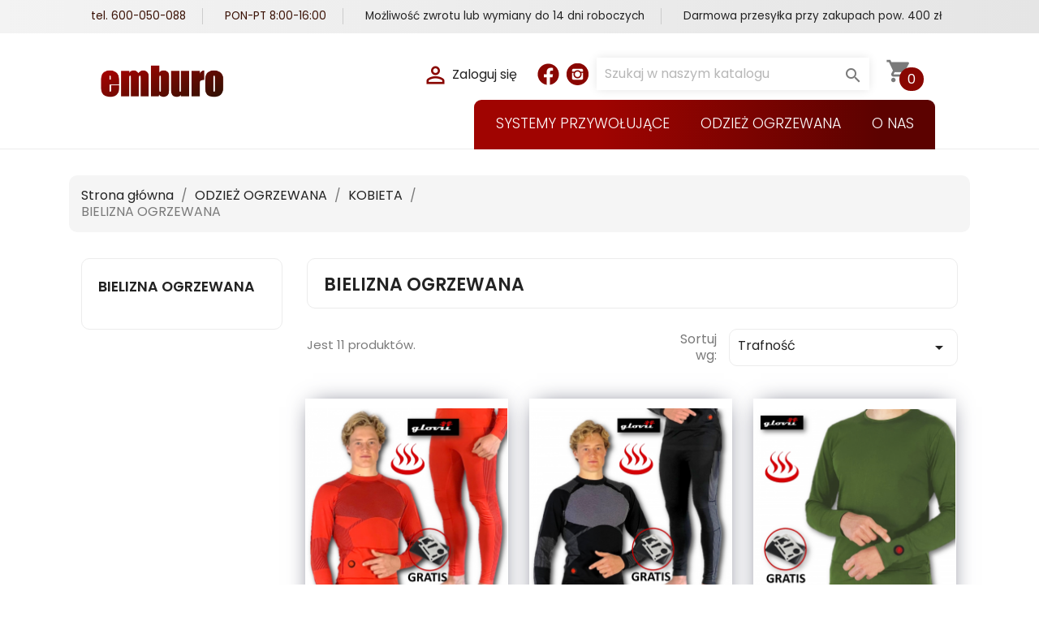

--- FILE ---
content_type: text/html; charset=utf-8
request_url: https://emburo.pl/18-bielizna-ogrzewana
body_size: 13786
content:
<!doctype html>
<html lang="pl">

  <head>
    
      
  <meta charset="utf-8">


  <meta http-equiv="x-ua-compatible" content="ie=edge">



  <title>BIELIZNA OGRZEWANA</title>
  <meta name="description" content="">
  <meta name="keywords" content="">
        <link rel="canonical" href="https://emburo.pl/18-bielizna-ogrzewana">
    
        



  <meta name="viewport" content="width=device-width, initial-scale=1">



  <link rel="icon" type="image/vnd.microsoft.icon" href="https://emburo.pl/img/favicon.ico?1749216971">
  <link rel="shortcut icon" type="image/x-icon" href="https://emburo.pl/img/favicon.ico?1749216971">



    <link rel="stylesheet" href="https://emburo.pl/themes/emburo/assets/css/theme.css" type="text/css" media="all">
  <link rel="stylesheet" href="https://emburo.pl/modules/ps_socialfollow/views/css/ps_socialfollow.css" type="text/css" media="all">
  <link rel="stylesheet" href="https://emburo.pl/modules/responsivelayout/views/css/front-17.css" type="text/css" media="all">
  <link rel="stylesheet" href="https://emburo.pl/modules/amazzingblog/views/css/carousel_nav.css" type="text/css" media="all">
  <link rel="stylesheet" href="https://emburo.pl/modules/amazzingblog/views/css/adapter/bx-adapter.css" type="text/css" media="all">
  <link rel="stylesheet" href="https://emburo.pl/modules/amazzingblog/views/css/front.css" type="text/css" media="all">
  <link rel="stylesheet" href="https://emburo.pl/modules/amazzingblog/views/css/icons.css" type="text/css" media="all">
  <link rel="stylesheet" href="https://emburo.pl/modules/paypal/views/css/paypal_fo.css" type="text/css" media="all">
  <link rel="stylesheet" href="https://emburo.pl/modules/ps_searchbar/ps_searchbar.css" type="text/css" media="all">
  <link rel="stylesheet" href="https://emburo.pl/modules/ps_facetedsearch/views/dist/front.css" type="text/css" media="all">
  <link rel="stylesheet" href="https://emburo.pl/modules/advancedemailguard/views/css/front.css" type="text/css" media="all">
  <link rel="stylesheet" href="https://emburo.pl/js/jquery/ui/themes/base/minified/jquery-ui.min.css" type="text/css" media="all">
  <link rel="stylesheet" href="https://emburo.pl/js/jquery/ui/themes/base/minified/jquery.ui.theme.min.css" type="text/css" media="all">
  <link rel="stylesheet" href="https://emburo.pl/js/jquery/plugins/bxslider/jquery.bxslider.css" type="text/css" media="all">
  <link rel="stylesheet" href="https://emburo.pl/modules/ps_imageslider/css/homeslider.css" type="text/css" media="all">
  <link rel="stylesheet" href="https://emburo.pl/modules/gm_omniprice/views/css/gm_omniprice.css" type="text/css" media="all">
  <link rel="stylesheet" href="https://emburo.pl/themes/emburo/assets/css/custom.css" type="text/css" media="all">




    <script type="text/javascript" src="https://mapa.apaczka.pl/client/apaczka.map.js" ></script>


  <script type="text/javascript">
        var AdvancedEmailGuardData = {"meta":{"isGDPREnabled":true,"isLegacyOPCEnabled":false,"isLegacyMAModuleEnabled":false,"validationError":null},"settings":{"recaptcha":{"type":"v2_inv","key":"6LeM97QcAAAAAAh_Fa9cwVfMKNS70TJ5peyPSmsl","forms":{"contact_us":{"size":"normal","align":"offset","offset":3},"register":{"size":"normal","align":"center","offset":1},"login":{"size":"normal","align":"center","offset":1},"reset_password":{"size":"normal","align":"center","offset":1},"quick_order":{"size":"normal","align":"center","offset":1},"newsletter":{"size":"normal","align":"left","offset":1},"write_review":{"size":"normal","align":"left","offset":1},"notify_when_in_stock":{"size":"normal","align":"center","offset":1},"send_to_friend":{"size":"normal","align":"left","offset":1}},"language":"browser","theme":"light","position":"bottomright","hidden":false,"deferred":false}},"context":{"ps":{"v17":true,"v17pc":true,"v17ch":true,"v16":false,"v161":false,"v15":false},"languageCode":"pl","pageName":"category"},"trans":{"genericError":"Wyst\u0105pi\u0142 b\u0142\u0105d, prosz\u0119 spr\u00f3bowa\u0107 ponownie."}};
        var ab_is16 = 0;
        var ab_isMobile = 0;
        var prestashop = {"cart":{"products":[],"totals":{"total":{"type":"total","label":"Razem","amount":0,"value":"0,00\u00a0z\u0142"},"total_including_tax":{"type":"total","label":"Suma (brutto)","amount":0,"value":"0,00\u00a0z\u0142"},"total_excluding_tax":{"type":"total","label":"Suma (netto)","amount":0,"value":"0,00\u00a0z\u0142"}},"subtotals":{"products":{"type":"products","label":"Produkty","amount":0,"value":"0,00\u00a0z\u0142"},"discounts":null,"shipping":{"type":"shipping","label":"Wysy\u0142ka","amount":0,"value":""},"tax":null},"products_count":0,"summary_string":"0 sztuk","vouchers":{"allowed":0,"added":[]},"discounts":[],"minimalPurchase":0,"minimalPurchaseRequired":""},"currency":{"id":2,"name":"Z\u0142oty polski","iso_code":"PLN","iso_code_num":"985","sign":"z\u0142"},"customer":{"lastname":null,"firstname":null,"email":null,"birthday":null,"newsletter":null,"newsletter_date_add":null,"optin":null,"website":null,"company":null,"siret":null,"ape":null,"is_logged":false,"gender":{"type":null,"name":null},"addresses":[]},"language":{"name":"Polski (Polish)","iso_code":"pl","locale":"pl-PL","language_code":"pl-pl","is_rtl":"0","date_format_lite":"Y-m-d","date_format_full":"Y-m-d H:i:s","id":3},"page":{"title":"","canonical":"https:\/\/emburo.pl\/18-bielizna-ogrzewana","meta":{"title":"BIELIZNA OGRZEWANA","description":"","keywords":"","robots":"index"},"page_name":"category","body_classes":{"lang-pl":true,"lang-rtl":false,"country-PL":true,"currency-PLN":true,"layout-left-column":true,"page-category":true,"tax-display-enabled":true,"category-id-18":true,"category-BIELIZNA OGRZEWANA":true,"category-id-parent-10":true,"category-depth-level-4":true},"admin_notifications":[]},"shop":{"name":"Emburo Urszula Furga\u0142","logo":"https:\/\/emburo.pl\/img\/logo-1749216963.jpg","stores_icon":"https:\/\/emburo.pl\/img\/logo_stores.png","favicon":"https:\/\/emburo.pl\/img\/favicon.ico"},"urls":{"base_url":"https:\/\/emburo.pl\/","current_url":"https:\/\/emburo.pl\/18-bielizna-ogrzewana","shop_domain_url":"https:\/\/emburo.pl","img_ps_url":"https:\/\/emburo.pl\/img\/","img_cat_url":"https:\/\/emburo.pl\/img\/c\/","img_lang_url":"https:\/\/emburo.pl\/img\/l\/","img_prod_url":"https:\/\/emburo.pl\/img\/p\/","img_manu_url":"https:\/\/emburo.pl\/img\/m\/","img_sup_url":"https:\/\/emburo.pl\/img\/su\/","img_ship_url":"https:\/\/emburo.pl\/img\/s\/","img_store_url":"https:\/\/emburo.pl\/img\/st\/","img_col_url":"https:\/\/emburo.pl\/img\/co\/","img_url":"https:\/\/emburo.pl\/themes\/emburo\/assets\/img\/","css_url":"https:\/\/emburo.pl\/themes\/emburo\/assets\/css\/","js_url":"https:\/\/emburo.pl\/themes\/emburo\/assets\/js\/","pic_url":"https:\/\/emburo.pl\/upload\/","pages":{"address":"https:\/\/emburo.pl\/adres","addresses":"https:\/\/emburo.pl\/adresy","authentication":"https:\/\/emburo.pl\/logowanie","cart":"https:\/\/emburo.pl\/koszyk","category":"https:\/\/emburo.pl\/index.php?controller=category","cms":"https:\/\/emburo.pl\/index.php?controller=cms","contact":"https:\/\/emburo.pl\/kontakt","discount":"https:\/\/emburo.pl\/rabaty","guest_tracking":"https:\/\/emburo.pl\/sledzenie-zamowien-gosci","history":"https:\/\/emburo.pl\/historia-zamowien","identity":"https:\/\/emburo.pl\/dane-osobiste","index":"https:\/\/emburo.pl\/","my_account":"https:\/\/emburo.pl\/moje-konto","order_confirmation":"https:\/\/emburo.pl\/potwierdzenie-zamowienia","order_detail":"https:\/\/emburo.pl\/index.php?controller=order-detail","order_follow":"https:\/\/emburo.pl\/sledzenie-zamowienia","order":"https:\/\/emburo.pl\/zam\u00f3wienie","order_return":"https:\/\/emburo.pl\/index.php?controller=order-return","order_slip":"https:\/\/emburo.pl\/potwierdzenie-zwrotu","pagenotfound":"https:\/\/emburo.pl\/nie-znaleziono-strony","password":"https:\/\/emburo.pl\/odzyskiwanie-hasla","pdf_invoice":"https:\/\/emburo.pl\/index.php?controller=pdf-invoice","pdf_order_return":"https:\/\/emburo.pl\/index.php?controller=pdf-order-return","pdf_order_slip":"https:\/\/emburo.pl\/index.php?controller=pdf-order-slip","prices_drop":"https:\/\/emburo.pl\/promocje","product":"https:\/\/emburo.pl\/index.php?controller=product","search":"https:\/\/emburo.pl\/szukaj","sitemap":"https:\/\/emburo.pl\/Mapa strony","stores":"https:\/\/emburo.pl\/nasze-sklepy","supplier":"https:\/\/emburo.pl\/dostawcy","register":"https:\/\/emburo.pl\/logowanie?create_account=1","order_login":"https:\/\/emburo.pl\/zam\u00f3wienie?login=1"},"alternative_langs":[],"theme_assets":"\/themes\/emburo\/assets\/","actions":{"logout":"https:\/\/emburo.pl\/?mylogout="},"no_picture_image":{"bySize":{"small_default":{"url":"https:\/\/emburo.pl\/img\/p\/pl-default-small_default.jpg","width":98,"height":98},"cart_default":{"url":"https:\/\/emburo.pl\/img\/p\/pl-default-cart_default.jpg","width":125,"height":125},"home_default":{"url":"https:\/\/emburo.pl\/img\/p\/pl-default-home_default.jpg","width":250,"height":250},"medium_default":{"url":"https:\/\/emburo.pl\/img\/p\/pl-default-medium_default.jpg","width":452,"height":452},"large_default":{"url":"https:\/\/emburo.pl\/img\/p\/pl-default-large_default.jpg","width":800,"height":800}},"small":{"url":"https:\/\/emburo.pl\/img\/p\/pl-default-small_default.jpg","width":98,"height":98},"medium":{"url":"https:\/\/emburo.pl\/img\/p\/pl-default-home_default.jpg","width":250,"height":250},"large":{"url":"https:\/\/emburo.pl\/img\/p\/pl-default-large_default.jpg","width":800,"height":800},"legend":""}},"configuration":{"display_taxes_label":true,"display_prices_tax_incl":true,"is_catalog":false,"show_prices":true,"opt_in":{"partner":false},"quantity_discount":{"type":"discount","label":"Rabat Jednostkowy"},"voucher_enabled":0,"return_enabled":0},"field_required":[],"breadcrumb":{"links":[{"title":"Strona g\u0142\u00f3wna","url":"https:\/\/emburo.pl\/"},{"title":"ODZIE\u017b OGRZEWANA","url":"https:\/\/emburo.pl\/30-odziez-ogrzewana"},{"title":"KOBIETA","url":"https:\/\/emburo.pl\/10-kobieta"},{"title":"BIELIZNA OGRZEWANA","url":"https:\/\/emburo.pl\/18-bielizna-ogrzewana"}],"count":4},"link":{"protocol_link":"https:\/\/","protocol_content":"https:\/\/"},"time":1769253030,"static_token":"c960a4989ea3bdb455fe466de697ac9c","token":"787d7f143e25dd6c1c63e3fefd204098","debug":false};
      </script>



  <script async src="https://www.googletagmanager.com/gtag/js?id=UA-43236232-1"></script>
<script>
  window.dataLayer = window.dataLayer || [];
  function gtag(){dataLayer.push(arguments);}
  gtag('js', new Date());
  gtag(
    'config',
    'UA-43236232-1',
    {
      'debug_mode':false
      , 'anonymize_ip': true                }
  );
</script>






    
  </head>

  <body id="category" class="lang-pl country-pl currency-pln layout-left-column page-category tax-display-enabled category-id-18 category-bielizna-ogrzewana category-id-parent-10 category-depth-level-4">

    
      
    

    <main>
      
              

      <header id="header">
        
          
  <div class="header-banner">
    
  </div>



  <nav class="header-nav">
    <div class="container">
      <div class="row">
        <div class="hidden-sm-down">
          <div class="col-md-12 col-xs-12">
            <div id="_desktop_contact_link">
  <div id="contact-link">
                tel. <span>600-050-088</span>
      </div>
	
	 <div id="contact-link">
	 PON-PT 8:00-16:00
	</div>
	
 <div id="contact-link">
	 <a href="/content/1-koszty-wysylki">Możliwość zwrotu lub wymiany do 14 dni roboczych</a>
	</div>
	
	<div id="contact-link">
		<a href="/content/1-koszty-wysylki">Darmowa przesyłka przy zakupach pow. 400 zł</a>
	</div>
	
	
</div>

          </div>
          <div class="col-md-7 right-nav">
              
          </div>
        </div>
        <div class="hidden-md-up text-sm-center mobile">
          <div class="float-xs-left" id="menu-icon">
            <i class="material-icons d-inline">&#xE5D2;</i>
          </div>
          <div class="float-xs-right" id="_mobile_cart"></div>
          <div class="float-xs-right" id="_mobile_user_info"></div>
          <div class="top-logo" id="_mobile_logo"></div>
          <div class="clearfix"></div>
        </div>
      </div>
    </div>
  </nav>



  <div class="header-top">
    <div class="container-fluid">
       <div class="row">
		   <div class="col-md-1"></div>
        <div class="col-md-2 hidden-sm-down" id="_desktop_logo">
                            <a href="https://emburo.pl/">
                  <img class="logo img-responsive" src="https://emburo.pl/img/logo-1749216963.jpg" alt="Emburo Urszula Furgał">
                </a>
                    </div>
        <div class="col-md-8 col-sm-12 position-static">
          <div id="_desktop_cart">
  <div class="blockcart cart-preview inactive" data-refresh-url="//emburo.pl/module/ps_shoppingcart/ajax">
    <div class="header">
              <i class="material-icons shopping-cart">shopping_cart</i>
        <span class="hidden-sm-down">Koszyk</span>
        <span class="cart-products-count">0</span>
          </div>
  </div>
</div>
<!-- Block search module TOP -->
<div id="search_widget" class="search-widget" data-search-controller-url="//emburo.pl/szukaj">
	<form method="get" action="//emburo.pl/szukaj">
		<input type="hidden" name="controller" value="search">
		<input type="text" name="s" value="" placeholder="Szukaj w naszym katalogu" aria-label="Szukaj">
		<button type="submit">
			<i class="material-icons search">&#xE8B6;</i>
      <span class="hidden-xl-down">Szukaj</span>
		</button>
	</form>
</div>
<!-- /Block search module TOP -->


  <div class="block-social col-lg-1 col-md-12 col-sm-12">
    <ul>
              <li class="facebook"><a href="https://www.facebook.com/podgrzewana.odziez/" target="_blank">Facebook</a></li>
              <li class="instagram"><a href="https://www.instagram.com/emburo_heated_clothes/" target="_blank">Instagram</a></li>
          </ul>
  </div>

<div id="_desktop_user_info">
  <div class="user-info">
          <a
        href="https://emburo.pl/moje-konto"
        title="Zaloguj się do swojego konta klienta"
        rel="nofollow"
      >
        <i class="material-icons">&#xE7FF;</i>
        <span class="hidden-sm-down">Zaloguj się</span>
      </a>
      </div>
</div>

          <div class="clearfix"></div>
        </div>
		    <div class="col-md-1"></div>
      </div>
		
      <div id="mobile_top_menu_wrapper" class="row hidden-md-up" style="display:none;">
        <div class="js-top-menu mobile" id="_mobile_top_menu"></div>
        <div class="js-top-menu-bottom">
          <div id="_mobile_currency_selector"></div>
          <div id="_mobile_language_selector"></div>
          <div id="_mobile_contact_link"></div>
        </div>
      </div>
    </div>
  </div>
	 <div class="before-menu">
	
  

<div class="menu js-top-menu position-static hidden-sm-down" id="_desktop_top_menu">
    
          <ul class="top-menu" id="top-menu" data-depth="0">
                    <li class="category" id="category-35">
                          <a
                class="dropdown-item"
                href="https://emburo.pl/35-systemy-przywolujace" data-depth="0"
                              >
                                                                      <span class="float-xs-right hidden-md-up">
                    <span data-target="#top_sub_menu_10265" data-toggle="collapse" class="navbar-toggler collapse-icons">
                      <i class="material-icons add">&#xE313;</i>
                      <i class="material-icons remove">&#xE316;</i>
                    </span>
                  </span>
                                SYSTEMY PRZYWOŁUJĄCE
              </a>
                            <div  class="popover sub-menu js-sub-menu collapse" id="top_sub_menu_10265">
                
          <ul class="top-menu"  data-depth="1">
                    <li class="category" id="category-36">
                          <a
                class="dropdown-item dropdown-submenu"
                href="https://emburo.pl/36-system-basic" data-depth="1"
                              >
                                SYSTEM BASIC
              </a>
                          </li>
                    <li class="category" id="category-37">
                          <a
                class="dropdown-item dropdown-submenu"
                href="https://emburo.pl/37-system-premium" data-depth="1"
                              >
                                SYSTEM PREMIUM
              </a>
                          </li>
              </ul>
    
              </div>
                          </li>
                    <li class="category" id="category-30">
                          <a
                class="dropdown-item"
                href="https://emburo.pl/30-odziez-ogrzewana" data-depth="0"
                              >
                                                                      <span class="float-xs-right hidden-md-up">
                    <span data-target="#top_sub_menu_53299" data-toggle="collapse" class="navbar-toggler collapse-icons">
                      <i class="material-icons add">&#xE313;</i>
                      <i class="material-icons remove">&#xE316;</i>
                    </span>
                  </span>
                                ODZIEŻ OGRZEWANA
              </a>
                            <div  class="popover sub-menu js-sub-menu collapse" id="top_sub_menu_53299">
                
          <ul class="top-menu"  data-depth="1">
                    <li class="category" id="category-10">
                          <a
                class="dropdown-item dropdown-submenu"
                href="https://emburo.pl/10-kobieta" data-depth="1"
                              >
                                                                      <span class="float-xs-right hidden-md-up">
                    <span data-target="#top_sub_menu_63902" data-toggle="collapse" class="navbar-toggler collapse-icons">
                      <i class="material-icons add">&#xE313;</i>
                      <i class="material-icons remove">&#xE316;</i>
                    </span>
                  </span>
                                KOBIETA
              </a>
                            <div  class="collapse" id="top_sub_menu_63902">
                
          <ul class="top-menu"  data-depth="2">
                    <li class="category" id="category-13">
                          <a
                class="dropdown-item"
                href="https://emburo.pl/13-rekawice-ogrzewane" data-depth="2"
                              >
                                RĘKAWICE OGRZEWANE
              </a>
                          </li>
                    <li class="category" id="category-14">
                          <a
                class="dropdown-item"
                href="https://emburo.pl/14-skarpety-ogrzewane" data-depth="2"
                              >
                                SKARPETY OGRZEWANE
              </a>
                          </li>
                    <li class="category" id="category-15">
                          <a
                class="dropdown-item"
                href="https://emburo.pl/15-wkladki-ogrzewane" data-depth="2"
                              >
                                WKŁADKI OGRZEWANE
              </a>
                          </li>
                    <li class="category" id="category-16">
                          <a
                class="dropdown-item"
                href="https://emburo.pl/16-bluzy-ogrzewane" data-depth="2"
                              >
                                BLUZY OGRZEWANE
              </a>
                          </li>
                    <li class="category" id="category-17">
                          <a
                class="dropdown-item"
                href="https://emburo.pl/17-spodnie-ogrzewane" data-depth="2"
                              >
                                SPODNIE OGRZEWANE
              </a>
                          </li>
                    <li class="category current " id="category-18">
                          <a
                class="dropdown-item"
                href="https://emburo.pl/18-bielizna-ogrzewana" data-depth="2"
                              >
                                BIELIZNA OGRZEWANA
              </a>
                          </li>
                    <li class="category" id="category-31">
                          <a
                class="dropdown-item"
                href="https://emburo.pl/31-akcesoria" data-depth="2"
                              >
                                AKCESORIA
              </a>
                          </li>
              </ul>
    
              </div>
                          </li>
                    <li class="category" id="category-11">
                          <a
                class="dropdown-item dropdown-submenu"
                href="https://emburo.pl/11-mezczyzna" data-depth="1"
                              >
                                                                      <span class="float-xs-right hidden-md-up">
                    <span data-target="#top_sub_menu_47375" data-toggle="collapse" class="navbar-toggler collapse-icons">
                      <i class="material-icons add">&#xE313;</i>
                      <i class="material-icons remove">&#xE316;</i>
                    </span>
                  </span>
                                MĘŻCZYZNA
              </a>
                            <div  class="collapse" id="top_sub_menu_47375">
                
          <ul class="top-menu"  data-depth="2">
                    <li class="category" id="category-19">
                          <a
                class="dropdown-item"
                href="https://emburo.pl/19-rekawice-ogrzewane" data-depth="2"
                              >
                                RĘKAWICE OGRZEWANE
              </a>
                          </li>
                    <li class="category" id="category-20">
                          <a
                class="dropdown-item"
                href="https://emburo.pl/20-skarpety-ogrzewane" data-depth="2"
                              >
                                SKARPETY OGRZEWANE
              </a>
                          </li>
                    <li class="category" id="category-21">
                          <a
                class="dropdown-item"
                href="https://emburo.pl/21-wkladki-ogrzewane" data-depth="2"
                              >
                                WKŁADKI OGRZEWANE
              </a>
                          </li>
                    <li class="category" id="category-22">
                          <a
                class="dropdown-item"
                href="https://emburo.pl/22--bluzy-ogrzewane" data-depth="2"
                              >
                                BLUZY OGRZEWANE
              </a>
                          </li>
                    <li class="category" id="category-23">
                          <a
                class="dropdown-item"
                href="https://emburo.pl/23--spodnie-ogrzewane" data-depth="2"
                              >
                                SPODNIE OGRZEWANE
              </a>
                          </li>
                    <li class="category" id="category-24">
                          <a
                class="dropdown-item"
                href="https://emburo.pl/24-bielizna-ogrzewana" data-depth="2"
                              >
                                BIELIZNA OGRZEWANA
              </a>
                          </li>
                    <li class="category" id="category-25">
                          <a
                class="dropdown-item"
                href="https://emburo.pl/25-akcesoria" data-depth="2"
                              >
                                AKCESORIA
              </a>
                          </li>
              </ul>
    
              </div>
                          </li>
              </ul>
    
              </div>
                          </li>
                    <li class="cms-page" id="cms-page-4">
                          <a
                class="dropdown-item"
                href="https://emburo.pl/content/4-o-nas" data-depth="0"
                              >
                                O nas
              </a>
                          </li>
              </ul>
    
    <div class="clearfix"></div>
</div>
    
            
    <div
        class="container-fluid responsivelayout responsivelayout-block"
        id="responsivelayout-block-1"
        style=""
        data-slider-auto-slide="true"
        data-slider-hide-arrows="true"
        data-slider-show-pager="false"
    >
                    <div class="row">
                                                                                                                                                                
<div
    class="responsivelayout-column pw-rl-col-type-image-slider col-xs-12 col-sm-12 col-md-6 col-lg-6 col-xl-12"
    id="responsivelayout-block-1-column-1"
>
                        <div class="image-slider"
     data-slides-xs="1"
     data-slides-sm="1"
     data-slides-md="1"
     data-slides-lg="1"
     data-slides-xl="1"
>
            <a href="https://emburo.pl/12-kolekcje">            <img src="/img/modules/responsivelayout/is-4-3.jpg" alt="Banner 1" class="img-fluid">
        </a>            <a href="https://emburo.pl/content/1-koszty-wysylki">            <img src="/img/modules/responsivelayout/is-5-3.jpg" alt="Darmowa wysyłka" class="img-fluid">
        </a>    </div>
            </div>
                                                </div>
            </div>
    
            
    <div
        class="container-fluid responsivelayout responsivelayout-block srodek"
        id="responsivelayout-block-2"
        style=""
        data-slider-auto-slide="false"
        data-slider-hide-arrows="false"
        data-slider-show-pager="false"
    >
                    <div class="row">
                                                                                                                                                                
<div
    class="responsivelayout-column pw-rl-col-type-html col-xs-12 col-sm-12 col-md-6 col-lg-6 col-xl-12"
    id="responsivelayout-block-2-column-2"
>
                        <div class="pw-rl-html-content">
                                <h3>Prezentacje produktów <img src="https://emburo.pl/img/cms/ikonki/icon-title1.svg" alt="" width="29" height="29" /></h3>
            </div>
            </div>
                                                                                                                                                                                    
<div
    class="responsivelayout-column pw-rl-col-type-html col-xs-12 col-sm-12 col-md-6 col-lg-6 col-xl-12"
    id="responsivelayout-block-2-column-1"
>
                        <div class="pw-rl-html-content">
                                <p><iframe width="650" height="375" src="https://www.youtube.com/embed/qyZzYgRf10U" title="YouTube video player" frameborder="0" allow="accelerometer; autoplay; clipboard-write; encrypted-media; gyroscope; picture-in-picture" allowfullscreen="allowfullscreen"></iframe></p>
<p><iframe width="650" height="375" src="https://www.youtube.com/embed/QI7jDYar8O4" title="YouTube video player" frameborder="0" allow="accelerometer; autoplay; clipboard-write; encrypted-media; gyroscope; picture-in-picture" allowfullscreen="allowfullscreen"></iframe></p>
            </div>
            </div>
                                                </div>
                    <div class="row">
                                                                                                                                                                
<div
    class="responsivelayout-column pw-rl-col-type-html col-xs-12 col-sm-12 col-md-6 col-lg-6 col-xl-12"
    id="responsivelayout-block-2-column-4"
>
                        <div class="pw-rl-html-content">
                                <h3>Artykuły</h3>
<p> <img src="https://emburo.pl/img/cms/ikonki/icon-title1.svg" alt="" width="29" height="29" />  | <a href="/blog/">POKAŻ WSZYSTKO</a></p>
            </div>
            </div>
                                                </div>
                    <div class="row">
                                                                                                                                                                
<div
    class="responsivelayout-column pw-rl-col-type-module col-xs-12 col-sm-12 col-md-6 col-lg-6 col-xl-12"
    id="responsivelayout-block-2-column-3"
>
                        <div class="amazzingblog blocks displayHome">
			<div class="ab block carousel-view" data-id="1" data-carousel-settings="{&quot;n&quot;:&quot;1&quot;,&quot;p&quot;:&quot;0&quot;,&quot;a&quot;:&quot;1&quot;,&quot;ah&quot;:&quot;1&quot;,&quot;ps&quot;:&quot;4000&quot;,&quot;s&quot;:&quot;250&quot;,&quot;l&quot;:&quot;1&quot;,&quot;i&quot;:&quot;3&quot;,&quot;i_1200&quot;:&quot;3&quot;,&quot;i_992&quot;:&quot;2&quot;,&quot;i_768&quot;:&quot;1&quot;,&quot;i_480&quot;:&quot;1&quot;,&quot;m&quot;:&quot;1&quot;}">
		<div class="block-title">
			<h2> </h2>
					</div>
		<div class="">
													    				<div class="post-list item-list ab-carousel">
					<div class="item-wrapper">
	<div class="post-item">
							<div class="post-item-cover">
				<a href="https://emburo.pl/blog/prezent-dla-seniora">					<img src="/modules/amazzingblog/views/img/uploads/posts/4/l/2-637cd6bc12ec5.png" alt="Prezent dla seniora" width="800" height="350">
				</a>			</div>
												<h3 class="post-item-title">
				<a class="overflow-ellipsis" href="https://emburo.pl/blog/prezent-dla-seniora">					Prezent dla seniora
				</a>			</h3>
							<div class="post-item-content">
				Święta to radosny okres obdarowywania się wymarzonymi, a często nie osiągalnymi prezentami. Pamiętaj o swoich bliskich w tym szczególnym okresie.
Często mamy problem...							</div>
							<div class="post-item-footer clearfix">
				<div class="post-item-infos pull-left">
																			</div>
									<a href="https://emburo.pl/blog/prezent-dla-seniora" title="Czytaj więcej" class="item-readmore pull-right">
						Czytaj więcej <i class="icon-arrow-right"></i>
					</a>
							</div>
			</div>
</div>
					<div class="item-wrapper">
	<div class="post-item">
							<div class="post-item-cover">
				<a href="https://emburo.pl/blog/zimowa-moda">					<img src="/modules/amazzingblog/views/img/uploads/posts/3/l/2-637cdd11b26af.jpg" alt="Zimowa moda" width="800" height="350">
				</a>			</div>
												<h3 class="post-item-title">
				<a class="overflow-ellipsis" href="https://emburo.pl/blog/zimowa-moda">					Zimowa moda
				</a>			</h3>
							<div class="post-item-content">
				Stoki narciarskie to już nie tylko miejsce wypoczynku i relaksu w zimowym klimacie.
Stoki narciarskie to często miejsca, gdzie jesteśmy bardzie odważni jeżeli chodzi...							</div>
							<div class="post-item-footer clearfix">
				<div class="post-item-infos pull-left">
																			</div>
									<a href="https://emburo.pl/blog/zimowa-moda" title="Czytaj więcej" class="item-readmore pull-right">
						Czytaj więcej <i class="icon-arrow-right"></i>
					</a>
							</div>
			</div>
</div>
					<div class="item-wrapper">
	<div class="post-item">
							<div class="post-item-cover">
				<a href="https://emburo.pl/blog/nie-musi-byc-nudnie">					<img src="/modules/amazzingblog/views/img/uploads/posts/2/l/2-637cdd3151cc5.jpg" alt="Nie musi być nudnie" width="800" height="350">
				</a>			</div>
												<h3 class="post-item-title">
				<a class="overflow-ellipsis" href="https://emburo.pl/blog/nie-musi-byc-nudnie">					Nie musi być nudnie
				</a>			</h3>
							<div class="post-item-content">
				Lubisz modnie wygladać ale też chcesz mieś coś funkcjonalnego?
Te skarpetki są właśnie dla Ciebie							</div>
							<div class="post-item-footer clearfix">
				<div class="post-item-infos pull-left">
																			</div>
									<a href="https://emburo.pl/blog/nie-musi-byc-nudnie" title="Czytaj więcej" class="item-readmore pull-right">
						Czytaj więcej <i class="icon-arrow-right"></i>
					</a>
							</div>
			</div>
</div>
		</div>
										</div>
	</div>
</div>

            </div>
                                                </div>
            </div>
    
            
    <div
        class="container-fluid responsivelayout responsivelayout-block"
        id="responsivelayout-block-3"
        style=""
        data-slider-auto-slide="false"
        data-slider-hide-arrows="false"
        data-slider-show-pager="false"
    >
                    <div class="row">
                                                                                                                                                                
<div
    class="responsivelayout-column pw-rl-col-type-image col-xs-12 col-sm-12 col-md-6 col-lg-6 col-xl-2"
    id="responsivelayout-block-3-column-15"
>
                                                                                                    </div>
                                                                                                                                                                                    
<div
    class="responsivelayout-column pw-rl-col-type-html col-xs-12 col-sm-12 col-md-6 col-lg-6 col-xl-9"
    id="responsivelayout-block-3-column-14"
>
                        <div class="pw-rl-html-content">
                                <h3>Bestsellery <img src="https://emburo.pl/img/cms/ikonki/icon-title1.svg" alt="" width="29" height="29" /></h3>
            </div>
            </div>
                                                                                                                                                                                    
<div
    class="responsivelayout-column pw-rl-col-type-image col-xs-12 col-sm-12 col-md-6 col-lg-6 col-xl-1"
    id="responsivelayout-block-3-column-16"
>
                                                                                                    </div>
                                                </div>
                    <div class="row">
                                                                                                                                                                
<div
    class="responsivelayout-column pw-rl-col-type-image col-xs-12 col-sm-12 col-md-6 col-lg-6 col-xl-1"
    id="responsivelayout-block-3-column-3"
>
                                                                                                    </div>
                                                                                                                                                                                    
<div
    class="responsivelayout-column pw-rl-col-type-html col-xs-12 col-sm-12 col-md-6 col-lg-6 col-xl-3"
    id="responsivelayout-block-3-column-4"
>
                        <div class="pw-rl-html-content">
                                <p><a href="/strona-glowna/24-ogrzewane-rekawice-motocyklowe-glovii-gdb.html"><img src="https://emburo.pl/img/cms/bannery/banner1v2.jpg" width="352" height="381" /></a></p>
            </div>
            </div>
                                                                                                                                                                                    
<div
    class="responsivelayout-column pw-rl-col-type-product-slider col-xs-12 col-sm-12 col-md-6 col-lg-6 col-xl-7"
    id="responsivelayout-block-3-column-5"
>
                        
<div class="product-slider" style="visibility: hidden;"
     data-slides-xs="1"
     data-slides-sm="2"
     data-slides-md="3"
     data-slides-lg="3"
     data-slides-xl="4"
>
                                        
<div itemprop="itemListElement" itemscope itemtype="http://schema.org/ListItem" class="product">
    <article class="product-miniature js-product-miniature" data-id-product="63" data-id-product-attribute="342" itemprop="item" itemscope itemtype="http://schema.org/Product">
    <div class="thumbnail-container">
      
                  <a href="https://emburo.pl/strona-glowna/63-342-rekawice-ogrzewane-glovii-glb.html#/44-rozmiar-l_xl" class="thumbnail product-thumbnail">
            <img
              src="https://emburo.pl/189-home_default/rekawice-ogrzewane-glovii-glb.jpg"
              alt="Rękawice Ogrzewane Glovii GLB"
              data-full-size-image-url="https://emburo.pl/189-large_default/rekawice-ogrzewane-glovii-glb.jpg"
              />
          </a>
              

      <div class="product-description">
        
                      <h2 class="h3 product-title" itemprop="name"><a href="https://emburo.pl/strona-glowna/63-342-rekawice-ogrzewane-glovii-glb.html#/44-rozmiar-l_xl" itemprop="url" content="https://emburo.pl/strona-glowna/63-342-rekawice-ogrzewane-glovii-glb.html#/44-rozmiar-l_xl">Rękawice Ogrzewane Glovii GLB</a></h2>
                  

        
                      <div class="product-price-and-shipping">
              
              

              <span class="price" aria-label="Cena">699,00 zł</span>
              <div itemprop="offers" itemscope itemtype="http://schema.org/Offer" class="invisible">
                <meta itemprop="priceCurrency" content="PLN" />
                <meta itemprop="price" content="699" />
              </div>

              

              
            </div>
                  

        
          
        
      </div>

      
    <ul class="product-flags">
            </ul>


      <div class="highlighted-informations no-variants hidden-sm-down">
        
          <a class="quick-view" href="#" data-link-action="quickview">
            <i class="material-icons search">&#xE8B6;</i> Szybki podgląd
          </a>
        

        
                  
      </div>
    </div>
  </article>
</div>

                                                
<div itemprop="itemListElement" itemscope itemtype="http://schema.org/ListItem" class="product">
    <article class="product-miniature js-product-miniature" data-id-product="64" data-id-product-attribute="337" itemprop="item" itemscope itemtype="http://schema.org/Product">
    <div class="thumbnail-container">
      
                  <a href="https://emburo.pl/strona-glowna/64-337-rekawice-ogrzewane-glovii-glr.html#/42-rozmiar-xxs_xs" class="thumbnail product-thumbnail">
            <img
              src="https://emburo.pl/201-home_default/rekawice-ogrzewane-glovii-glr.jpg"
              alt="Rękawice Ogrzewane Glovii GLR"
              data-full-size-image-url="https://emburo.pl/201-large_default/rekawice-ogrzewane-glovii-glr.jpg"
              />
          </a>
              

      <div class="product-description">
        
                      <h2 class="h3 product-title" itemprop="name"><a href="https://emburo.pl/strona-glowna/64-337-rekawice-ogrzewane-glovii-glr.html#/42-rozmiar-xxs_xs" itemprop="url" content="https://emburo.pl/strona-glowna/64-337-rekawice-ogrzewane-glovii-glr.html#/42-rozmiar-xxs_xs">Rękawice Ogrzewane Glovii GLR</a></h2>
                  

        
                      <div class="product-price-and-shipping">
              
              

              <span class="price" aria-label="Cena">699,00 zł</span>
              <div itemprop="offers" itemscope itemtype="http://schema.org/Offer" class="invisible">
                <meta itemprop="priceCurrency" content="PLN" />
                <meta itemprop="price" content="699" />
              </div>

              

              
            </div>
                  

        
          
        
      </div>

      
    <ul class="product-flags">
            </ul>


      <div class="highlighted-informations no-variants hidden-sm-down">
        
          <a class="quick-view" href="#" data-link-action="quickview">
            <i class="material-icons search">&#xE8B6;</i> Szybki podgląd
          </a>
        

        
                  
      </div>
    </div>
  </article>
</div>

                                                
<div itemprop="itemListElement" itemscope itemtype="http://schema.org/ListItem" class="product">
    <article class="product-miniature js-product-miniature" data-id-product="67" data-id-product-attribute="332" itemprop="item" itemscope itemtype="http://schema.org/Product">
    <div class="thumbnail-container">
      
                  <a href="https://emburo.pl/strona-glowna/67-332-nakladki-wodoodporne-na-rekawiczki-glovii-gnb.html#/43-rozmiar-s_m" class="thumbnail product-thumbnail">
            <img
              src="https://emburo.pl/236-home_default/nakladki-wodoodporne-na-rekawiczki-glovii-gnb.jpg"
              alt="Nakładki Wodoodporne na Rękawiczki GLOVII GNB"
              data-full-size-image-url="https://emburo.pl/236-large_default/nakladki-wodoodporne-na-rekawiczki-glovii-gnb.jpg"
              />
          </a>
              

      <div class="product-description">
        
                      <h2 class="h3 product-title" itemprop="name"><a href="https://emburo.pl/strona-glowna/67-332-nakladki-wodoodporne-na-rekawiczki-glovii-gnb.html#/43-rozmiar-s_m" itemprop="url" content="https://emburo.pl/strona-glowna/67-332-nakladki-wodoodporne-na-rekawiczki-glovii-gnb.html#/43-rozmiar-s_m">Nakładki Wodoodporne na Rękawiczki GLOVII GNB</a></h2>
                  

        
                      <div class="product-price-and-shipping">
                              

                <span class="regular-price" aria-label="Cena podstawowa">129,00 zł</span>
                                  <span class="discount-amount discount-product">-50,00 zł</span>
                              
              

              <span class="price" aria-label="Cena">79,00 zł</span>
              <div itemprop="offers" itemscope itemtype="http://schema.org/Offer" class="invisible">
                <meta itemprop="priceCurrency" content="PLN" />
                <meta itemprop="price" content="79" />
              </div>

              

              
            </div>
                  

        
          
        
      </div>

      
    <ul class="product-flags">
                    <li class="product-flag discount">-50,00 zł</li>
            </ul>


      <div class="highlighted-informations no-variants hidden-sm-down">
        
          <a class="quick-view" href="#" data-link-action="quickview">
            <i class="material-icons search">&#xE8B6;</i> Szybki podgląd
          </a>
        

        
                  
      </div>
    </div>
  </article>
</div>

                                                
<div itemprop="itemListElement" itemscope itemtype="http://schema.org/ListItem" class="product">
    <article class="product-miniature js-product-miniature" data-id-product="68" data-id-product-attribute="330" itemprop="item" itemscope itemtype="http://schema.org/Product">
    <div class="thumbnail-container">
      
                  <a href="https://emburo.pl/strona-glowna/68-330-ogrzewane-rekawiczki-z-wodoodporna-oslona-glovii-gyb.html#/43-rozmiar-s_m" class="thumbnail product-thumbnail">
            <img
              src="https://emburo.pl/244-home_default/ogrzewane-rekawiczki-z-wodoodporna-oslona-glovii-gyb.jpg"
              alt="Ogrzewane Rękawiczki z Wodoodporną osłoną Glovii GYB"
              data-full-size-image-url="https://emburo.pl/244-large_default/ogrzewane-rekawiczki-z-wodoodporna-oslona-glovii-gyb.jpg"
              />
          </a>
              

      <div class="product-description">
        
                      <h2 class="h3 product-title" itemprop="name"><a href="https://emburo.pl/strona-glowna/68-330-ogrzewane-rekawiczki-z-wodoodporna-oslona-glovii-gyb.html#/43-rozmiar-s_m" itemprop="url" content="https://emburo.pl/strona-glowna/68-330-ogrzewane-rekawiczki-z-wodoodporna-oslona-glovii-gyb.html#/43-rozmiar-s_m">Ogrzewane Rękawiczki z Wodoodporną osłoną Glovii GYB</a></h2>
                  

        
                      <div class="product-price-and-shipping">
              
              

              <span class="price" aria-label="Cena">599,00 zł</span>
              <div itemprop="offers" itemscope itemtype="http://schema.org/Offer" class="invisible">
                <meta itemprop="priceCurrency" content="PLN" />
                <meta itemprop="price" content="599" />
              </div>

              

              
            </div>
                  

        
          
        
      </div>

      
    <ul class="product-flags">
            </ul>


      <div class="highlighted-informations no-variants hidden-sm-down">
        
          <a class="quick-view" href="#" data-link-action="quickview">
            <i class="material-icons search">&#xE8B6;</i> Szybki podgląd
          </a>
        

        
                  
      </div>
    </div>
  </article>
</div>

                                                
<div itemprop="itemListElement" itemscope itemtype="http://schema.org/ListItem" class="product">
    <article class="product-miniature js-product-miniature" data-id-product="69" data-id-product-attribute="329" itemprop="item" itemscope itemtype="http://schema.org/Product">
    <div class="thumbnail-container">
      
                  <a href="https://emburo.pl/strona-glowna/69-329-ogrzewane-rekawiczki-wewnetrzne-glovii-geg.html#/44-rozmiar-l_xl" class="thumbnail product-thumbnail">
            <img
              src="https://emburo.pl/255-home_default/ogrzewane-rekawiczki-wewnetrzne-glovii-geg.jpg"
              alt="Ogrzewane Rękawiczki Wewnętrzne Glovii GEG"
              data-full-size-image-url="https://emburo.pl/255-large_default/ogrzewane-rekawiczki-wewnetrzne-glovii-geg.jpg"
              />
          </a>
              

      <div class="product-description">
        
                      <h2 class="h3 product-title" itemprop="name"><a href="https://emburo.pl/strona-glowna/69-329-ogrzewane-rekawiczki-wewnetrzne-glovii-geg.html#/44-rozmiar-l_xl" itemprop="url" content="https://emburo.pl/strona-glowna/69-329-ogrzewane-rekawiczki-wewnetrzne-glovii-geg.html#/44-rozmiar-l_xl">Ogrzewane Rękawiczki Wewnętrzne Glovii GEG</a></h2>
                  

        
                      <div class="product-price-and-shipping">
                              

                <span class="regular-price" aria-label="Cena podstawowa">539,00 zł</span>
                                  <span class="discount-amount discount-product">-50,00 zł</span>
                              
              

              <span class="price" aria-label="Cena">489,00 zł</span>
              <div itemprop="offers" itemscope itemtype="http://schema.org/Offer" class="invisible">
                <meta itemprop="priceCurrency" content="PLN" />
                <meta itemprop="price" content="489" />
              </div>

              

              
            </div>
                  

        
          
        
      </div>

      
    <ul class="product-flags">
                    <li class="product-flag discount">-50,00 zł</li>
            </ul>


      <div class="highlighted-informations no-variants hidden-sm-down">
        
          <a class="quick-view" href="#" data-link-action="quickview">
            <i class="material-icons search">&#xE8B6;</i> Szybki podgląd
          </a>
        

        
                  
      </div>
    </div>
  </article>
</div>

                                                
<div itemprop="itemListElement" itemscope itemtype="http://schema.org/ListItem" class="product">
    <article class="product-miniature js-product-miniature" data-id-product="71" data-id-product-attribute="324" itemprop="item" itemscope itemtype="http://schema.org/Product">
    <div class="thumbnail-container">
      
                  <a href="https://emburo.pl/strona-glowna/71-324-ogrzewane-rekawiczki-glovii-gs3.html#/1-rozmiar-s" class="thumbnail product-thumbnail">
            <img
              src="https://emburo.pl/269-home_default/ogrzewane-rekawiczki-glovii-gs3.jpg"
              alt="Ogrzewane Rękawiczki Glovii GS3"
              data-full-size-image-url="https://emburo.pl/269-large_default/ogrzewane-rekawiczki-glovii-gs3.jpg"
              />
          </a>
              

      <div class="product-description">
        
                      <h2 class="h3 product-title" itemprop="name"><a href="https://emburo.pl/strona-glowna/71-324-ogrzewane-rekawiczki-glovii-gs3.html#/1-rozmiar-s" itemprop="url" content="https://emburo.pl/strona-glowna/71-324-ogrzewane-rekawiczki-glovii-gs3.html#/1-rozmiar-s">Ogrzewane Rękawiczki Glovii GS3</a></h2>
                  

        
                      <div class="product-price-and-shipping">
                              

                <span class="regular-price" aria-label="Cena podstawowa">899,00 zł</span>
                                  <span class="discount-amount discount-product">-90,00 zł</span>
                              
              

              <span class="price" aria-label="Cena">809,00 zł</span>
              <div itemprop="offers" itemscope itemtype="http://schema.org/Offer" class="invisible">
                <meta itemprop="priceCurrency" content="PLN" />
                <meta itemprop="price" content="809" />
              </div>

              

              
            </div>
                  

        
          
        
      </div>

      
    <ul class="product-flags">
                    <li class="product-flag discount">-90,00 zł</li>
            </ul>


      <div class="highlighted-informations no-variants hidden-sm-down">
        
          <a class="quick-view" href="#" data-link-action="quickview">
            <i class="material-icons search">&#xE8B6;</i> Szybki podgląd
          </a>
        

        
                  
      </div>
    </div>
  </article>
</div>

                                                
<div itemprop="itemListElement" itemscope itemtype="http://schema.org/ListItem" class="product">
    <article class="product-miniature js-product-miniature" data-id-product="73" data-id-product-attribute="319" itemprop="item" itemscope itemtype="http://schema.org/Product">
    <div class="thumbnail-container">
      
                  <a href="https://emburo.pl/strona-glowna/73-319-ogrzewane-rekawiczki-glovii-gs8.html#/1-rozmiar-s" class="thumbnail product-thumbnail">
            <img
              src="https://emburo.pl/328-home_default/ogrzewane-rekawiczki-glovii-gs8.jpg"
              alt="Ogrzewane Rękawiczki Glovii GS8"
              data-full-size-image-url="https://emburo.pl/328-large_default/ogrzewane-rekawiczki-glovii-gs8.jpg"
              />
          </a>
              

      <div class="product-description">
        
                      <h2 class="h3 product-title" itemprop="name"><a href="https://emburo.pl/strona-glowna/73-319-ogrzewane-rekawiczki-glovii-gs8.html#/1-rozmiar-s" itemprop="url" content="https://emburo.pl/strona-glowna/73-319-ogrzewane-rekawiczki-glovii-gs8.html#/1-rozmiar-s">Ogrzewane Rękawiczki Glovii GS8</a></h2>
                  

        
                      <div class="product-price-and-shipping">
                              

                <span class="regular-price" aria-label="Cena podstawowa">809,00 zł</span>
                                  <span class="discount-amount discount-product">-300,00 zł</span>
                              
              

              <span class="price" aria-label="Cena">509,00 zł</span>
              <div itemprop="offers" itemscope itemtype="http://schema.org/Offer" class="invisible">
                <meta itemprop="priceCurrency" content="PLN" />
                <meta itemprop="price" content="509" />
              </div>

              

              
            </div>
                  

        
          
        
      </div>

      
    <ul class="product-flags">
                    <li class="product-flag discount">-300,00 zł</li>
            </ul>


      <div class="highlighted-informations no-variants hidden-sm-down">
        
          <a class="quick-view" href="#" data-link-action="quickview">
            <i class="material-icons search">&#xE8B6;</i> Szybki podgląd
          </a>
        

        
                  
      </div>
    </div>
  </article>
</div>

                                                
<div itemprop="itemListElement" itemscope itemtype="http://schema.org/ListItem" class="product">
    <article class="product-miniature js-product-miniature" data-id-product="75" data-id-product-attribute="315" itemprop="item" itemscope itemtype="http://schema.org/Product">
    <div class="thumbnail-container">
      
                  <a href="https://emburo.pl/strona-glowna/75-315-ogrzewane-rekawiczki-glovii-gs9.html#/1-rozmiar-s" class="thumbnail product-thumbnail">
            <img
              src="https://emburo.pl/356-home_default/ogrzewane-rekawiczki-glovii-gs9.jpg"
              alt="Ogrzewane Rękawiczki Glovii GS9"
              data-full-size-image-url="https://emburo.pl/356-large_default/ogrzewane-rekawiczki-glovii-gs9.jpg"
              />
          </a>
              

      <div class="product-description">
        
                      <h2 class="h3 product-title" itemprop="name"><a href="https://emburo.pl/strona-glowna/75-315-ogrzewane-rekawiczki-glovii-gs9.html#/1-rozmiar-s" itemprop="url" content="https://emburo.pl/strona-glowna/75-315-ogrzewane-rekawiczki-glovii-gs9.html#/1-rozmiar-s">Ogrzewane Rękawiczki Glovii GS9</a></h2>
                  

        
                      <div class="product-price-and-shipping">
                              

                <span class="regular-price" aria-label="Cena podstawowa">809,00 zł</span>
                                  <span class="discount-amount discount-product">-300,00 zł</span>
                              
              

              <span class="price" aria-label="Cena">509,00 zł</span>
              <div itemprop="offers" itemscope itemtype="http://schema.org/Offer" class="invisible">
                <meta itemprop="priceCurrency" content="PLN" />
                <meta itemprop="price" content="509" />
              </div>

              

              
            </div>
                  

        
          
        
      </div>

      
    <ul class="product-flags">
                    <li class="product-flag discount">-300,00 zł</li>
            </ul>


      <div class="highlighted-informations no-variants hidden-sm-down">
        
          <a class="quick-view" href="#" data-link-action="quickview">
            <i class="material-icons search">&#xE8B6;</i> Szybki podgląd
          </a>
        

        
                  
      </div>
    </div>
  </article>
</div>

                                                
<div itemprop="itemListElement" itemscope itemtype="http://schema.org/ListItem" class="product">
    <article class="product-miniature js-product-miniature" data-id-product="77" data-id-product-attribute="250" itemprop="item" itemscope itemtype="http://schema.org/Product">
    <div class="thumbnail-container">
      
                  <a href="https://emburo.pl/strona-glowna/77-250-ogrzewane-rekawiczki-skorzane-glovii-gs5.html#/4-rozmiar-xl" class="thumbnail product-thumbnail">
            <img
              src="https://emburo.pl/371-home_default/ogrzewane-rekawiczki-skorzane-glovii-gs5.jpg"
              alt="Ogrzewane Rękawiczki Skórzane Glovii GS5"
              data-full-size-image-url="https://emburo.pl/371-large_default/ogrzewane-rekawiczki-skorzane-glovii-gs5.jpg"
              />
          </a>
              

      <div class="product-description">
        
                      <h2 class="h3 product-title" itemprop="name"><a href="https://emburo.pl/strona-glowna/77-250-ogrzewane-rekawiczki-skorzane-glovii-gs5.html#/4-rozmiar-xl" itemprop="url" content="https://emburo.pl/strona-glowna/77-250-ogrzewane-rekawiczki-skorzane-glovii-gs5.html#/4-rozmiar-xl">Ogrzewane Rękawiczki Skórzane Glovii GS5</a></h2>
                  

        
                      <div class="product-price-and-shipping">
                              

                <span class="regular-price" aria-label="Cena podstawowa">849,00 zł</span>
                                  <span class="discount-amount discount-product">-300,00 zł</span>
                              
              

              <span class="price" aria-label="Cena">549,00 zł</span>
              <div itemprop="offers" itemscope itemtype="http://schema.org/Offer" class="invisible">
                <meta itemprop="priceCurrency" content="PLN" />
                <meta itemprop="price" content="549" />
              </div>

              

              
            </div>
                  

        
          
        
      </div>

      
    <ul class="product-flags">
                    <li class="product-flag discount">-300,00 zł</li>
            </ul>


      <div class="highlighted-informations no-variants hidden-sm-down">
        
          <a class="quick-view" href="#" data-link-action="quickview">
            <i class="material-icons search">&#xE8B6;</i> Szybki podgląd
          </a>
        

        
                  
      </div>
    </div>
  </article>
</div>

                                                
<div itemprop="itemListElement" itemscope itemtype="http://schema.org/ListItem" class="product">
    <article class="product-miniature js-product-miniature" data-id-product="78" data-id-product-attribute="313" itemprop="item" itemscope itemtype="http://schema.org/Product">
    <div class="thumbnail-container">
      
                  <a href="https://emburo.pl/strona-glowna/78-313-ogrzewane-rekawice-robocze-glovii-gr2.html#/3-rozmiar-l" class="thumbnail product-thumbnail">
            <img
              src="https://emburo.pl/382-home_default/ogrzewane-rekawice-robocze-glovii-gr2.jpg"
              alt="Ogrzewane Rękawice Robocze Glovii GR2"
              data-full-size-image-url="https://emburo.pl/382-large_default/ogrzewane-rekawice-robocze-glovii-gr2.jpg"
              />
          </a>
              

      <div class="product-description">
        
                      <h2 class="h3 product-title" itemprop="name"><a href="https://emburo.pl/strona-glowna/78-313-ogrzewane-rekawice-robocze-glovii-gr2.html#/3-rozmiar-l" itemprop="url" content="https://emburo.pl/strona-glowna/78-313-ogrzewane-rekawice-robocze-glovii-gr2.html#/3-rozmiar-l">Ogrzewane Rękawice Robocze Glovii GR2</a></h2>
                  

        
                      <div class="product-price-and-shipping">
                              

                <span class="regular-price" aria-label="Cena podstawowa">849,00 zł</span>
                                  <span class="discount-amount discount-product">-80,00 zł</span>
                              
              

              <span class="price" aria-label="Cena">769,00 zł</span>
              <div itemprop="offers" itemscope itemtype="http://schema.org/Offer" class="invisible">
                <meta itemprop="priceCurrency" content="PLN" />
                <meta itemprop="price" content="769" />
              </div>

              

              
            </div>
                  

        
          
        
      </div>

      
    <ul class="product-flags">
                    <li class="product-flag discount">-80,00 zł</li>
            </ul>


      <div class="highlighted-informations no-variants hidden-sm-down">
        
          <a class="quick-view" href="#" data-link-action="quickview">
            <i class="material-icons search">&#xE8B6;</i> Szybki podgląd
          </a>
        

        
                  
      </div>
    </div>
  </article>
</div>

                                                
<div itemprop="itemListElement" itemscope itemtype="http://schema.org/ListItem" class="product">
    <article class="product-miniature js-product-miniature" data-id-product="80" data-id-product-attribute="311" itemprop="item" itemscope itemtype="http://schema.org/Product">
    <div class="thumbnail-container">
      
                  <a href="https://emburo.pl/strona-glowna/80-311-ogrzewane-skarpety-termoaktywne-glovii-gq2.html#/46-rozmiar-36_40" class="thumbnail product-thumbnail">
            <img
              src="https://emburo.pl/406-home_default/ogrzewane-skarpety-termoaktywne-glovii-gq2.jpg"
              alt="Ogrzewane Skarpety Termoaktywne Glovii GQ2"
              data-full-size-image-url="https://emburo.pl/406-large_default/ogrzewane-skarpety-termoaktywne-glovii-gq2.jpg"
              />
          </a>
              

      <div class="product-description">
        
                      <h2 class="h3 product-title" itemprop="name"><a href="https://emburo.pl/strona-glowna/80-311-ogrzewane-skarpety-termoaktywne-glovii-gq2.html#/46-rozmiar-36_40" itemprop="url" content="https://emburo.pl/strona-glowna/80-311-ogrzewane-skarpety-termoaktywne-glovii-gq2.html#/46-rozmiar-36_40">Ogrzewane Skarpety Termoaktywne Glovii GQ2</a></h2>
                  

        
                      <div class="product-price-and-shipping">
                              

                <span class="regular-price" aria-label="Cena podstawowa">539,00 zł</span>
                                  <span class="discount-amount discount-product">-50,00 zł</span>
                              
              

              <span class="price" aria-label="Cena">489,00 zł</span>
              <div itemprop="offers" itemscope itemtype="http://schema.org/Offer" class="invisible">
                <meta itemprop="priceCurrency" content="PLN" />
                <meta itemprop="price" content="489" />
              </div>

              

              
            </div>
                  

        
          
        
      </div>

      
    <ul class="product-flags">
                    <li class="product-flag discount">-50,00 zł</li>
            </ul>


      <div class="highlighted-informations no-variants hidden-sm-down">
        
          <a class="quick-view" href="#" data-link-action="quickview">
            <i class="material-icons search">&#xE8B6;</i> Szybki podgląd
          </a>
        

        
                  
      </div>
    </div>
  </article>
</div>

                                                
<div itemprop="itemListElement" itemscope itemtype="http://schema.org/ListItem" class="product">
    <article class="product-miniature js-product-miniature" data-id-product="81" data-id-product-attribute="309" itemprop="item" itemscope itemtype="http://schema.org/Product">
    <div class="thumbnail-container">
      
                  <a href="https://emburo.pl/strona-glowna/81-309-wkladki-ogrzewane-glovii-gw2.html#/46-rozmiar-36_40" class="thumbnail product-thumbnail">
            <img
              src="https://emburo.pl/414-home_default/wkladki-ogrzewane-glovii-gw2.jpg"
              alt="Wkładki Ogrzewane GLOVII GW2"
              data-full-size-image-url="https://emburo.pl/414-large_default/wkladki-ogrzewane-glovii-gw2.jpg"
              />
          </a>
              

      <div class="product-description">
        
                      <h2 class="h3 product-title" itemprop="name"><a href="https://emburo.pl/strona-glowna/81-309-wkladki-ogrzewane-glovii-gw2.html#/46-rozmiar-36_40" itemprop="url" content="https://emburo.pl/strona-glowna/81-309-wkladki-ogrzewane-glovii-gw2.html#/46-rozmiar-36_40">Wkładki Ogrzewane GLOVII GW2</a></h2>
                  

        
                      <div class="product-price-and-shipping">
                              

                <span class="regular-price" aria-label="Cena podstawowa">699,00 zł</span>
                                  <span class="discount-amount discount-product">-200,00 zł</span>
                              
              

              <span class="price" aria-label="Cena">499,00 zł</span>
              <div itemprop="offers" itemscope itemtype="http://schema.org/Offer" class="invisible">
                <meta itemprop="priceCurrency" content="PLN" />
                <meta itemprop="price" content="499" />
              </div>

              

              
            </div>
                  

        
          
        
      </div>

      
    <ul class="product-flags">
                    <li class="product-flag discount">-200,00 zł</li>
            </ul>


      <div class="highlighted-informations no-variants hidden-sm-down">
        
          <a class="quick-view" href="#" data-link-action="quickview">
            <i class="material-icons search">&#xE8B6;</i> Szybki podgląd
          </a>
        

        
                  
      </div>
    </div>
  </article>
</div>

                                                
<div itemprop="itemListElement" itemscope itemtype="http://schema.org/ListItem" class="product">
    <article class="product-miniature js-product-miniature" data-id-product="82" data-id-product-attribute="243" itemprop="item" itemscope itemtype="http://schema.org/Product">
    <div class="thumbnail-container">
      
                  <a href="https://emburo.pl/strona-glowna/82-243-ogrzewane-rekawice-motocyklowe-glovii-gs1.html#/3-rozmiar-l" class="thumbnail product-thumbnail">
            <img
              src="https://emburo.pl/450-home_default/ogrzewane-rekawice-motocyklowe-glovii-gs1.jpg"
              alt="Ogrzewane Rękawice Motocyklowe Glovii GS1"
              data-full-size-image-url="https://emburo.pl/450-large_default/ogrzewane-rekawice-motocyklowe-glovii-gs1.jpg"
              />
          </a>
              

      <div class="product-description">
        
                      <h2 class="h3 product-title" itemprop="name"><a href="https://emburo.pl/strona-glowna/82-243-ogrzewane-rekawice-motocyklowe-glovii-gs1.html#/3-rozmiar-l" itemprop="url" content="https://emburo.pl/strona-glowna/82-243-ogrzewane-rekawice-motocyklowe-glovii-gs1.html#/3-rozmiar-l">Ogrzewane Rękawice Motocyklowe Glovii GS1</a></h2>
                  

        
                      <div class="product-price-and-shipping">
                              

                <span class="regular-price" aria-label="Cena podstawowa">809,00 zł</span>
                                  <span class="discount-amount discount-product">-80,00 zł</span>
                              
              

              <span class="price" aria-label="Cena">729,00 zł</span>
              <div itemprop="offers" itemscope itemtype="http://schema.org/Offer" class="invisible">
                <meta itemprop="priceCurrency" content="PLN" />
                <meta itemprop="price" content="729" />
              </div>

              

              
            </div>
                  

        
          
        
      </div>

      
    <ul class="product-flags">
                    <li class="product-flag discount">-80,00 zł</li>
            </ul>


      <div class="highlighted-informations no-variants hidden-sm-down">
        
          <a class="quick-view" href="#" data-link-action="quickview">
            <i class="material-icons search">&#xE8B6;</i> Szybki podgląd
          </a>
        

        
                  
      </div>
    </div>
  </article>
</div>

                                                
<div itemprop="itemListElement" itemscope itemtype="http://schema.org/ListItem" class="product">
    <article class="product-miniature js-product-miniature" data-id-product="83" data-id-product-attribute="307" itemprop="item" itemscope itemtype="http://schema.org/Product">
    <div class="thumbnail-container">
      
                  <a href="https://emburo.pl/strona-glowna/83-307-ogrzewane-rekawice-motocyklowe-glovii-gdb.html#/3-rozmiar-l" class="thumbnail product-thumbnail">
            <img
              src="https://emburo.pl/462-home_default/ogrzewane-rekawice-motocyklowe-glovii-gdb.jpg"
              alt="Ogrzewane Rękawice Motocyklowe Glovii GDB"
              data-full-size-image-url="https://emburo.pl/462-large_default/ogrzewane-rekawice-motocyklowe-glovii-gdb.jpg"
              />
          </a>
              

      <div class="product-description">
        
                      <h2 class="h3 product-title" itemprop="name"><a href="https://emburo.pl/strona-glowna/83-307-ogrzewane-rekawice-motocyklowe-glovii-gdb.html#/3-rozmiar-l" itemprop="url" content="https://emburo.pl/strona-glowna/83-307-ogrzewane-rekawice-motocyklowe-glovii-gdb.html#/3-rozmiar-l">Ogrzewane Rękawice Motocyklowe Glovii GDB</a></h2>
                  

        
                      <div class="product-price-and-shipping">
                              

                <span class="regular-price" aria-label="Cena podstawowa">899,00 zł</span>
                                  <span class="discount-amount discount-product">-90,00 zł</span>
                              
              

              <span class="price" aria-label="Cena">809,00 zł</span>
              <div itemprop="offers" itemscope itemtype="http://schema.org/Offer" class="invisible">
                <meta itemprop="priceCurrency" content="PLN" />
                <meta itemprop="price" content="809" />
              </div>

              

              
            </div>
                  

        
          
        
      </div>

      
    <ul class="product-flags">
                    <li class="product-flag discount">-90,00 zł</li>
            </ul>


      <div class="highlighted-informations no-variants hidden-sm-down">
        
          <a class="quick-view" href="#" data-link-action="quickview">
            <i class="material-icons search">&#xE8B6;</i> Szybki podgląd
          </a>
        

        
                  
      </div>
    </div>
  </article>
</div>

                                                
<div itemprop="itemListElement" itemscope itemtype="http://schema.org/ListItem" class="product">
    <article class="product-miniature js-product-miniature" data-id-product="84" data-id-product-attribute="302" itemprop="item" itemscope itemtype="http://schema.org/Product">
    <div class="thumbnail-container">
      
                  <a href="https://emburo.pl/strona-glowna/84-302-ogrzewany-zestaw-bielizny-termoaktywnej-glovii-gxr.html#/2-rozmiar-m" class="thumbnail product-thumbnail">
            <img
              src="https://emburo.pl/477-home_default/ogrzewany-zestaw-bielizny-termoaktywnej-glovii-gxr.jpg"
              alt="Ogrzewany zestaw bielizny termoaktywnej Glovii GXR"
              data-full-size-image-url="https://emburo.pl/477-large_default/ogrzewany-zestaw-bielizny-termoaktywnej-glovii-gxr.jpg"
              />
          </a>
              

      <div class="product-description">
        
                      <h2 class="h3 product-title" itemprop="name"><a href="https://emburo.pl/strona-glowna/84-302-ogrzewany-zestaw-bielizny-termoaktywnej-glovii-gxr.html#/2-rozmiar-m" itemprop="url" content="https://emburo.pl/strona-glowna/84-302-ogrzewany-zestaw-bielizny-termoaktywnej-glovii-gxr.html#/2-rozmiar-m">Ogrzewany zestaw bielizny termoaktywnej Glovii GXR</a></h2>
                  

        
                      <div class="product-price-and-shipping">
                              

                <span class="regular-price" aria-label="Cena podstawowa">1 079,00 zł</span>
                                  <span class="discount-amount discount-product">-100,00 zł</span>
                              
              

              <span class="price" aria-label="Cena">979,00 zł</span>
              <div itemprop="offers" itemscope itemtype="http://schema.org/Offer" class="invisible">
                <meta itemprop="priceCurrency" content="PLN" />
                <meta itemprop="price" content="979" />
              </div>

              

              
            </div>
                  

        
          
        
      </div>

      
    <ul class="product-flags">
                    <li class="product-flag discount">-100,00 zł</li>
            </ul>


      <div class="highlighted-informations no-variants hidden-sm-down">
        
          <a class="quick-view" href="#" data-link-action="quickview">
            <i class="material-icons search">&#xE8B6;</i> Szybki podgląd
          </a>
        

        
                  
      </div>
    </div>
  </article>
</div>

                                                
<div itemprop="itemListElement" itemscope itemtype="http://schema.org/ListItem" class="product">
    <article class="product-miniature js-product-miniature" data-id-product="85" data-id-product-attribute="303" itemprop="item" itemscope itemtype="http://schema.org/Product">
    <div class="thumbnail-container">
      
                  <a href="https://emburo.pl/strona-glowna/85-303-ogrzewane-rekawiczki-jednopalczaste-glovii-gz1.html#/1-rozmiar-s" class="thumbnail product-thumbnail">
            <img
              src="https://emburo.pl/488-home_default/ogrzewane-rekawiczki-jednopalczaste-glovii-gz1.jpg"
              alt="Ogrzewane Rękawiczki Jednopalczaste Glovii GZ1"
              data-full-size-image-url="https://emburo.pl/488-large_default/ogrzewane-rekawiczki-jednopalczaste-glovii-gz1.jpg"
              />
          </a>
              

      <div class="product-description">
        
                      <h2 class="h3 product-title" itemprop="name"><a href="https://emburo.pl/strona-glowna/85-303-ogrzewane-rekawiczki-jednopalczaste-glovii-gz1.html#/1-rozmiar-s" itemprop="url" content="https://emburo.pl/strona-glowna/85-303-ogrzewane-rekawiczki-jednopalczaste-glovii-gz1.html#/1-rozmiar-s">Ogrzewane Rękawiczki Jednopalczaste Glovii GZ1</a></h2>
                  

        
                      <div class="product-price-and-shipping">
                              

                <span class="regular-price" aria-label="Cena podstawowa">809,00 zł</span>
                                  <span class="discount-amount discount-product">-80,00 zł</span>
                              
              

              <span class="price" aria-label="Cena">729,00 zł</span>
              <div itemprop="offers" itemscope itemtype="http://schema.org/Offer" class="invisible">
                <meta itemprop="priceCurrency" content="PLN" />
                <meta itemprop="price" content="729" />
              </div>

              

              
            </div>
                  

        
          
        
      </div>

      
    <ul class="product-flags">
                    <li class="product-flag discount">-80,00 zł</li>
            </ul>


      <div class="highlighted-informations no-variants hidden-sm-down">
        
          <a class="quick-view" href="#" data-link-action="quickview">
            <i class="material-icons search">&#xE8B6;</i> Szybki podgląd
          </a>
        

        
                  
      </div>
    </div>
  </article>
</div>

                                                
<div itemprop="itemListElement" itemscope itemtype="http://schema.org/ListItem" class="product">
    <article class="product-miniature js-product-miniature" data-id-product="86" data-id-product-attribute="300" itemprop="item" itemscope itemtype="http://schema.org/Product">
    <div class="thumbnail-container">
      
                  <a href="https://emburo.pl/strona-glowna/86-300-ogrzewany-zestaw-bielizny-termoaktywnej-glovii-gxb.html#/3-rozmiar-l" class="thumbnail product-thumbnail">
            <img
              src="https://emburo.pl/501-home_default/ogrzewany-zestaw-bielizny-termoaktywnej-glovii-gxb.jpg"
              alt="Ogrzewany zestaw bielizny termoaktywnej Glovii GXB"
              data-full-size-image-url="https://emburo.pl/501-large_default/ogrzewany-zestaw-bielizny-termoaktywnej-glovii-gxb.jpg"
              />
          </a>
              

      <div class="product-description">
        
                      <h2 class="h3 product-title" itemprop="name"><a href="https://emburo.pl/strona-glowna/86-300-ogrzewany-zestaw-bielizny-termoaktywnej-glovii-gxb.html#/3-rozmiar-l" itemprop="url" content="https://emburo.pl/strona-glowna/86-300-ogrzewany-zestaw-bielizny-termoaktywnej-glovii-gxb.html#/3-rozmiar-l">Ogrzewany zestaw bielizny termoaktywnej Glovii GXB</a></h2>
                  

        
                      <div class="product-price-and-shipping">
                              

                <span class="regular-price" aria-label="Cena podstawowa">1 079,00 zł</span>
                                  <span class="discount-amount discount-product">-100,00 zł</span>
                              
              

              <span class="price" aria-label="Cena">979,00 zł</span>
              <div itemprop="offers" itemscope itemtype="http://schema.org/Offer" class="invisible">
                <meta itemprop="priceCurrency" content="PLN" />
                <meta itemprop="price" content="979" />
              </div>

              

              
            </div>
                  

        
          
        
      </div>

      
    <ul class="product-flags">
                    <li class="product-flag discount">-100,00 zł</li>
            </ul>


      <div class="highlighted-informations no-variants hidden-sm-down">
        
          <a class="quick-view" href="#" data-link-action="quickview">
            <i class="material-icons search">&#xE8B6;</i> Szybki podgląd
          </a>
        

        
                  
      </div>
    </div>
  </article>
</div>

                                                
<div itemprop="itemListElement" itemscope itemtype="http://schema.org/ListItem" class="product">
    <article class="product-miniature js-product-miniature" data-id-product="87" data-id-product-attribute="296" itemprop="item" itemscope itemtype="http://schema.org/Product">
    <div class="thumbnail-container">
      
                  <a href="https://emburo.pl/strona-glowna/87-296-ogrzewana-bluza-glovii-gj1c.html#/1-rozmiar-s" class="thumbnail product-thumbnail">
            <img
              src="https://emburo.pl/512-home_default/ogrzewana-bluza-glovii-gj1c.jpg"
              alt="Ogrzewana Bluza Glovii GJ1C"
              data-full-size-image-url="https://emburo.pl/512-large_default/ogrzewana-bluza-glovii-gj1c.jpg"
              />
          </a>
              

      <div class="product-description">
        
                      <h2 class="h3 product-title" itemprop="name"><a href="https://emburo.pl/strona-glowna/87-296-ogrzewana-bluza-glovii-gj1c.html#/1-rozmiar-s" itemprop="url" content="https://emburo.pl/strona-glowna/87-296-ogrzewana-bluza-glovii-gj1c.html#/1-rozmiar-s">Ogrzewana Bluza Glovii GJ1C</a></h2>
                  

        
                      <div class="product-price-and-shipping">
                              

                <span class="regular-price" aria-label="Cena podstawowa">669,00 zł</span>
                                  <span class="discount-amount discount-product">-70,00 zł</span>
                              
              

              <span class="price" aria-label="Cena">599,00 zł</span>
              <div itemprop="offers" itemscope itemtype="http://schema.org/Offer" class="invisible">
                <meta itemprop="priceCurrency" content="PLN" />
                <meta itemprop="price" content="599" />
              </div>

              

              
            </div>
                  

        
          
        
      </div>

      
    <ul class="product-flags">
                    <li class="product-flag discount">-70,00 zł</li>
            </ul>


      <div class="highlighted-informations no-variants hidden-sm-down">
        
          <a class="quick-view" href="#" data-link-action="quickview">
            <i class="material-icons search">&#xE8B6;</i> Szybki podgląd
          </a>
        

        
                  
      </div>
    </div>
  </article>
</div>

                                                
<div itemprop="itemListElement" itemscope itemtype="http://schema.org/ListItem" class="product">
    <article class="product-miniature js-product-miniature" data-id-product="88" data-id-product-attribute="281" itemprop="item" itemscope itemtype="http://schema.org/Product">
    <div class="thumbnail-container">
      
                  <a href="https://emburo.pl/strona-glowna/88-281-ogrzewana-bluza-glovii-gj1.html#/2-rozmiar-m" class="thumbnail product-thumbnail">
            <img
              src="https://emburo.pl/525-home_default/ogrzewana-bluza-glovii-gj1.jpg"
              alt="Ogrzewana Bluza Glovii GJ1"
              data-full-size-image-url="https://emburo.pl/525-large_default/ogrzewana-bluza-glovii-gj1.jpg"
              />
          </a>
              

      <div class="product-description">
        
                      <h2 class="h3 product-title" itemprop="name"><a href="https://emburo.pl/strona-glowna/88-281-ogrzewana-bluza-glovii-gj1.html#/2-rozmiar-m" itemprop="url" content="https://emburo.pl/strona-glowna/88-281-ogrzewana-bluza-glovii-gj1.html#/2-rozmiar-m">Ogrzewana Bluza Glovii GJ1</a></h2>
                  

        
                      <div class="product-price-and-shipping">
                              

                <span class="regular-price" aria-label="Cena podstawowa">669,00 zł</span>
                                  <span class="discount-amount discount-product">-200,00 zł</span>
                              
              

              <span class="price" aria-label="Cena">469,00 zł</span>
              <div itemprop="offers" itemscope itemtype="http://schema.org/Offer" class="invisible">
                <meta itemprop="priceCurrency" content="PLN" />
                <meta itemprop="price" content="469" />
              </div>

              

              
            </div>
                  

        
          
        
      </div>

      
    <ul class="product-flags">
                    <li class="product-flag discount">-200,00 zł</li>
            </ul>


      <div class="highlighted-informations no-variants hidden-sm-down">
        
          <a class="quick-view" href="#" data-link-action="quickview">
            <i class="material-icons search">&#xE8B6;</i> Szybki podgląd
          </a>
        

        
                  
      </div>
    </div>
  </article>
</div>

                                                
<div itemprop="itemListElement" itemscope itemtype="http://schema.org/ListItem" class="product">
    <article class="product-miniature js-product-miniature" data-id-product="89" data-id-product-attribute="264" itemprop="item" itemscope itemtype="http://schema.org/Product">
    <div class="thumbnail-container">
      
                  <a href="https://emburo.pl/strona-glowna/89-264-ogrzewana-bluza-glovii-gj1r.html#/1-rozmiar-s" class="thumbnail product-thumbnail">
            <img
              src="https://emburo.pl/536-home_default/ogrzewana-bluza-glovii-gj1r.jpg"
              alt="Ogrzewana Bluza Glovii GJ1R"
              data-full-size-image-url="https://emburo.pl/536-large_default/ogrzewana-bluza-glovii-gj1r.jpg"
              />
          </a>
              

      <div class="product-description">
        
                      <h2 class="h3 product-title" itemprop="name"><a href="https://emburo.pl/strona-glowna/89-264-ogrzewana-bluza-glovii-gj1r.html#/1-rozmiar-s" itemprop="url" content="https://emburo.pl/strona-glowna/89-264-ogrzewana-bluza-glovii-gj1r.html#/1-rozmiar-s">Ogrzewana Bluza Glovii GJ1R</a></h2>
                  

        
                      <div class="product-price-and-shipping">
                              

                <span class="regular-price" aria-label="Cena podstawowa">669,00 zł</span>
                                  <span class="discount-amount discount-product">-60,00 zł</span>
                              
              

              <span class="price" aria-label="Cena">609,00 zł</span>
              <div itemprop="offers" itemscope itemtype="http://schema.org/Offer" class="invisible">
                <meta itemprop="priceCurrency" content="PLN" />
                <meta itemprop="price" content="609" />
              </div>

              

              
            </div>
                  

        
          
        
      </div>

      
    <ul class="product-flags">
                    <li class="product-flag discount">-60,00 zł</li>
            </ul>


      <div class="highlighted-informations no-variants hidden-sm-down">
        
          <a class="quick-view" href="#" data-link-action="quickview">
            <i class="material-icons search">&#xE8B6;</i> Szybki podgląd
          </a>
        

        
                  
      </div>
    </div>
  </article>
</div>

                        </div>
            </div>
                                                                                                                                                                                    
<div
    class="responsivelayout-column pw-rl-col-type-image col-xs-12 col-sm-12 col-md-6 col-lg-6 col-xl-1"
    id="responsivelayout-block-3-column-6"
>
                                                                                                    </div>
                                                </div>
                    <div class="row">
                                                                                                                                                                
<div
    class="responsivelayout-column pw-rl-col-type-image col-xs-12 col-sm-12 col-md-6 col-lg-6 col-xl-1"
    id="responsivelayout-block-3-column-7"
>
                                                                                                    </div>
                                                                                                                                                                                    
<div
    class="responsivelayout-column pw-rl-col-type-html col-xs-12 col-sm-12 col-md-6 col-lg-6 col-xl-5"
    id="responsivelayout-block-3-column-10"
>
                        <div class="pw-rl-html-content">
                                <p>Najlepszy wybór jakiego możesz dokonać. Zimy są już coraz lżejsze, ale wciąż nasz organizm nie przyzwyczaił się do dłuższego przebywania w niższej temperaturze</p>
            </div>
            </div>
                                                                                                                                                                                    
<div
    class="responsivelayout-column pw-rl-col-type-html col-xs-12 col-sm-12 col-md-6 col-lg-6 col-xl-5"
    id="responsivelayout-block-3-column-1"
>
                        <div class="pw-rl-html-content">
                                <p>Jest to teks po prawej stronie</p>
            </div>
            </div>
                                                                                                                                                                                    
<div
    class="responsivelayout-column pw-rl-col-type-image col-xs-12 col-sm-12 col-md-6 col-lg-6 col-xl-1"
    id="responsivelayout-block-3-column-8"
>
                                                                                                    </div>
                                                </div>
            </div>



		 </div></div>
        
      </header>

      
        
<aside id="notifications">
  <div class="container">
    
    
    
      </div>
</aside>
      

      <section id="wrapper">
        
        <div class="container">
          
            <nav data-depth="4" class="breadcrumb hidden-sm-down">
  <ol itemscope itemtype="http://schema.org/BreadcrumbList">
    
              
          <li itemprop="itemListElement" itemscope itemtype="https://schema.org/ListItem">
                          <a itemprop="item" href="https://emburo.pl/"><span itemprop="name">Strona główna</span></a>
                        <meta itemprop="position" content="1">
          </li>
        
              
          <li itemprop="itemListElement" itemscope itemtype="https://schema.org/ListItem">
                          <a itemprop="item" href="https://emburo.pl/30-odziez-ogrzewana"><span itemprop="name">ODZIEŻ OGRZEWANA</span></a>
                        <meta itemprop="position" content="2">
          </li>
        
              
          <li itemprop="itemListElement" itemscope itemtype="https://schema.org/ListItem">
                          <a itemprop="item" href="https://emburo.pl/10-kobieta"><span itemprop="name">KOBIETA</span></a>
                        <meta itemprop="position" content="3">
          </li>
        
              
          <li itemprop="itemListElement" itemscope itemtype="https://schema.org/ListItem">
                          <span itemprop="name">BIELIZNA OGRZEWANA</span>
                        <meta itemprop="position" content="4">
          </li>
        
          
  </ol>
</nav>
          

          
            <div id="left-column" class="col-xs-12 col-sm-4 col-md-3">
                              <div class="amazzingblog blocks displayLeftColumn column-hook">
</div>


<div class="block-categories hidden-sm-down">
  <ul class="category-top-menu">
    <li><a class="text-uppercase h6" href="https://emburo.pl/18-bielizna-ogrzewana">BIELIZNA OGRZEWANA</a></li>
    <li>
  </li>
  </ul>
</div>
<div id="search_filters_wrapper" class="hidden-sm-down">
  <div id="search_filter_controls" class="hidden-md-up">
      <span id="_mobile_search_filters_clear_all"></span>
      <button class="btn btn-secondary ok">
        <i class="material-icons rtl-no-flip">&#xE876;</i>
        Tak
      </button>
  </div>
  
</div>

                          </div>
          

          
  <div id="content-wrapper" class="left-column col-xs-12 col-sm-8 col-md-9">
    
    
  <section id="main">

    
    <div id="js-product-list-header">
            <div class="block-category card card-block">
            <h1 class="h1">BIELIZNA OGRZEWANA</h1>
            <div class="block-category-inner">
                                            </div>
        </div>
    </div>


    <section id="products">
      
        <div>
          
            <div id="js-product-list-top" class="row products-selection">
  <div class="col-md-6 hidden-sm-down total-products">
          <p>Jest 11 produktów.</p>
      </div>
  <div class="col-md-6">
    <div class="row sort-by-row">

      
        <span class="col-sm-3 col-md-3 hidden-sm-down sort-by">Sortuj wg:</span>
<div class="col-sm-12 col-xs-12 col-md-9 products-sort-order dropdown">
  <button
    class="btn-unstyle select-title"
    rel="nofollow"
    data-toggle="dropdown"
    aria-haspopup="true"
    aria-expanded="false">
    Trafność    <i class="material-icons float-xs-right">&#xE5C5;</i>
  </button>
  <div class="dropdown-menu">
          <a
        rel="nofollow"
        href="https://emburo.pl/18-bielizna-ogrzewana?order=product.sales.desc"
        class="select-list js-search-link"
      >
        Sprzedaż, od najwyższej do najniższej
      </a>
          <a
        rel="nofollow"
        href="https://emburo.pl/18-bielizna-ogrzewana?order=product.position.asc"
        class="select-list current js-search-link"
      >
        Trafność
      </a>
          <a
        rel="nofollow"
        href="https://emburo.pl/18-bielizna-ogrzewana?order=product.name.asc"
        class="select-list js-search-link"
      >
        Nazwa, A do Z
      </a>
          <a
        rel="nofollow"
        href="https://emburo.pl/18-bielizna-ogrzewana?order=product.name.desc"
        class="select-list js-search-link"
      >
        Nazwa, Z do A
      </a>
          <a
        rel="nofollow"
        href="https://emburo.pl/18-bielizna-ogrzewana?order=product.price.asc"
        class="select-list js-search-link"
      >
        Cena, rosnąco
      </a>
          <a
        rel="nofollow"
        href="https://emburo.pl/18-bielizna-ogrzewana?order=product.price.desc"
        class="select-list js-search-link"
      >
        Cena, malejąco
      </a>
          <a
        rel="nofollow"
        href="https://emburo.pl/18-bielizna-ogrzewana?order=product.reference.asc"
        class="select-list js-search-link"
      >
        Reference, A to Z
      </a>
          <a
        rel="nofollow"
        href="https://emburo.pl/18-bielizna-ogrzewana?order=product.reference.desc"
        class="select-list js-search-link"
      >
        Reference, Z to A
      </a>
      </div>
</div>
      

          </div>
  </div>
  <div class="col-sm-12 hidden-md-up text-sm-center showing">
    Pokazano 1-11 z 11 pozycji
  </div>
</div>
          
        </div>

        
          <div id="" class="hidden-sm-down">
            <section id="js-active-search-filters" class="hide">
  
    <p class="h6 hidden-xs-up">Aktywne filtry</p>
  

  </section>

          </div>
        

        <div>
          
            <div id="js-product-list">
  <div class="products row" itemscope itemtype="http://schema.org/ItemList">
            
<div itemprop="itemListElement" itemscope itemtype="http://schema.org/ListItem" class="product">
  <meta itemprop="position" content="0" />  <article class="product-miniature js-product-miniature" data-id-product="84" data-id-product-attribute="302" itemprop="item" itemscope itemtype="http://schema.org/Product">
    <div class="thumbnail-container">
      
                  <a href="https://emburo.pl/strona-glowna/84-302-ogrzewany-zestaw-bielizny-termoaktywnej-glovii-gxr.html#/2-rozmiar-m" class="thumbnail product-thumbnail">
            <img
              src="https://emburo.pl/477-home_default/ogrzewany-zestaw-bielizny-termoaktywnej-glovii-gxr.jpg"
              alt="Ogrzewany zestaw bielizny termoaktywnej Glovii GXR"
              data-full-size-image-url="https://emburo.pl/477-large_default/ogrzewany-zestaw-bielizny-termoaktywnej-glovii-gxr.jpg"
              />
          </a>
              

      <div class="product-description">
        
                      <h2 class="h3 product-title" itemprop="name"><a href="https://emburo.pl/strona-glowna/84-302-ogrzewany-zestaw-bielizny-termoaktywnej-glovii-gxr.html#/2-rozmiar-m" itemprop="url" content="https://emburo.pl/strona-glowna/84-302-ogrzewany-zestaw-bielizny-termoaktywnej-glovii-gxr.html#/2-rozmiar-m">Ogrzewany zestaw bielizny termoaktywnej Glovii GXR</a></h2>
                  

        
                      <div class="product-price-and-shipping">
                              

                <span class="regular-price" aria-label="Cena podstawowa">1 079,00 zł</span>
                                  <span class="discount-amount discount-product">-100,00 zł</span>
                              
              

              <span class="price" aria-label="Cena">979,00 zł</span>
              <div itemprop="offers" itemscope itemtype="http://schema.org/Offer" class="invisible">
                <meta itemprop="priceCurrency" content="PLN" />
                <meta itemprop="price" content="979" />
              </div>

              

              
            </div>
                  

        
          
        
      </div>

      
    <ul class="product-flags">
                    <li class="product-flag discount">-100,00 zł</li>
            </ul>


      <div class="highlighted-informations no-variants hidden-sm-down">
        
          <a class="quick-view" href="#" data-link-action="quickview">
            <i class="material-icons search">&#xE8B6;</i> Szybki podgląd
          </a>
        

        
                  
      </div>
    </div>
  </article>
</div>

            
<div itemprop="itemListElement" itemscope itemtype="http://schema.org/ListItem" class="product">
  <meta itemprop="position" content="1" />  <article class="product-miniature js-product-miniature" data-id-product="86" data-id-product-attribute="300" itemprop="item" itemscope itemtype="http://schema.org/Product">
    <div class="thumbnail-container">
      
                  <a href="https://emburo.pl/strona-glowna/86-300-ogrzewany-zestaw-bielizny-termoaktywnej-glovii-gxb.html#/3-rozmiar-l" class="thumbnail product-thumbnail">
            <img
              src="https://emburo.pl/501-home_default/ogrzewany-zestaw-bielizny-termoaktywnej-glovii-gxb.jpg"
              alt="Ogrzewany zestaw bielizny termoaktywnej Glovii GXB"
              data-full-size-image-url="https://emburo.pl/501-large_default/ogrzewany-zestaw-bielizny-termoaktywnej-glovii-gxb.jpg"
              />
          </a>
              

      <div class="product-description">
        
                      <h2 class="h3 product-title" itemprop="name"><a href="https://emburo.pl/strona-glowna/86-300-ogrzewany-zestaw-bielizny-termoaktywnej-glovii-gxb.html#/3-rozmiar-l" itemprop="url" content="https://emburo.pl/strona-glowna/86-300-ogrzewany-zestaw-bielizny-termoaktywnej-glovii-gxb.html#/3-rozmiar-l">Ogrzewany zestaw bielizny termoaktywnej Glovii GXB</a></h2>
                  

        
                      <div class="product-price-and-shipping">
                              

                <span class="regular-price" aria-label="Cena podstawowa">1 079,00 zł</span>
                                  <span class="discount-amount discount-product">-100,00 zł</span>
                              
              

              <span class="price" aria-label="Cena">979,00 zł</span>
              <div itemprop="offers" itemscope itemtype="http://schema.org/Offer" class="invisible">
                <meta itemprop="priceCurrency" content="PLN" />
                <meta itemprop="price" content="979" />
              </div>

              

              
            </div>
                  

        
          
        
      </div>

      
    <ul class="product-flags">
                    <li class="product-flag discount">-100,00 zł</li>
            </ul>


      <div class="highlighted-informations no-variants hidden-sm-down">
        
          <a class="quick-view" href="#" data-link-action="quickview">
            <i class="material-icons search">&#xE8B6;</i> Szybki podgląd
          </a>
        

        
                  
      </div>
    </div>
  </article>
</div>

            
<div itemprop="itemListElement" itemscope itemtype="http://schema.org/ListItem" class="product">
  <meta itemprop="position" content="2" />  <article class="product-miniature js-product-miniature" data-id-product="87" data-id-product-attribute="296" itemprop="item" itemscope itemtype="http://schema.org/Product">
    <div class="thumbnail-container">
      
                  <a href="https://emburo.pl/strona-glowna/87-296-ogrzewana-bluza-glovii-gj1c.html#/1-rozmiar-s" class="thumbnail product-thumbnail">
            <img
              src="https://emburo.pl/512-home_default/ogrzewana-bluza-glovii-gj1c.jpg"
              alt="Ogrzewana Bluza Glovii GJ1C"
              data-full-size-image-url="https://emburo.pl/512-large_default/ogrzewana-bluza-glovii-gj1c.jpg"
              />
          </a>
              

      <div class="product-description">
        
                      <h2 class="h3 product-title" itemprop="name"><a href="https://emburo.pl/strona-glowna/87-296-ogrzewana-bluza-glovii-gj1c.html#/1-rozmiar-s" itemprop="url" content="https://emburo.pl/strona-glowna/87-296-ogrzewana-bluza-glovii-gj1c.html#/1-rozmiar-s">Ogrzewana Bluza Glovii GJ1C</a></h2>
                  

        
                      <div class="product-price-and-shipping">
                              

                <span class="regular-price" aria-label="Cena podstawowa">669,00 zł</span>
                                  <span class="discount-amount discount-product">-70,00 zł</span>
                              
              

              <span class="price" aria-label="Cena">599,00 zł</span>
              <div itemprop="offers" itemscope itemtype="http://schema.org/Offer" class="invisible">
                <meta itemprop="priceCurrency" content="PLN" />
                <meta itemprop="price" content="599" />
              </div>

              

              
            </div>
                  

        
          
        
      </div>

      
    <ul class="product-flags">
                    <li class="product-flag discount">-70,00 zł</li>
            </ul>


      <div class="highlighted-informations no-variants hidden-sm-down">
        
          <a class="quick-view" href="#" data-link-action="quickview">
            <i class="material-icons search">&#xE8B6;</i> Szybki podgląd
          </a>
        

        
                  
      </div>
    </div>
  </article>
</div>

            
<div itemprop="itemListElement" itemscope itemtype="http://schema.org/ListItem" class="product">
  <meta itemprop="position" content="3" />  <article class="product-miniature js-product-miniature" data-id-product="95" data-id-product-attribute="284" itemprop="item" itemscope itemtype="http://schema.org/Product">
    <div class="thumbnail-container">
      
                  <a href="https://emburo.pl/strona-glowna/95-284-ogrzewane-spodnie-glovii-gp1r.html#/1-rozmiar-s" class="thumbnail product-thumbnail">
            <img
              src="https://emburo.pl/609-home_default/ogrzewane-spodnie-glovii-gp1r.jpg"
              alt="Ogrzewane Spodnie Glovii GP1R"
              data-full-size-image-url="https://emburo.pl/609-large_default/ogrzewane-spodnie-glovii-gp1r.jpg"
              />
          </a>
              

      <div class="product-description">
        
                      <h2 class="h3 product-title" itemprop="name"><a href="https://emburo.pl/strona-glowna/95-284-ogrzewane-spodnie-glovii-gp1r.html#/1-rozmiar-s" itemprop="url" content="https://emburo.pl/strona-glowna/95-284-ogrzewane-spodnie-glovii-gp1r.html#/1-rozmiar-s">Ogrzewane Spodnie Glovii GP1R</a></h2>
                  

        
                      <div class="product-price-and-shipping">
                              

                <span class="regular-price" aria-label="Cena podstawowa">669,00 zł</span>
                                  <span class="discount-amount discount-product">-70,00 zł</span>
                              
              

              <span class="price" aria-label="Cena">599,00 zł</span>
              <div itemprop="offers" itemscope itemtype="http://schema.org/Offer" class="invisible">
                <meta itemprop="priceCurrency" content="PLN" />
                <meta itemprop="price" content="599" />
              </div>

              

              
            </div>
                  

        
          
        
      </div>

      
    <ul class="product-flags">
                    <li class="product-flag discount">-70,00 zł</li>
            </ul>


      <div class="highlighted-informations no-variants hidden-sm-down">
        
          <a class="quick-view" href="#" data-link-action="quickview">
            <i class="material-icons search">&#xE8B6;</i> Szybki podgląd
          </a>
        

        
                  
      </div>
    </div>
  </article>
</div>

            
<div itemprop="itemListElement" itemscope itemtype="http://schema.org/ListItem" class="product">
  <meta itemprop="position" content="4" />  <article class="product-miniature js-product-miniature" data-id-product="94" data-id-product-attribute="288" itemprop="item" itemscope itemtype="http://schema.org/Product">
    <div class="thumbnail-container">
      
                  <a href="https://emburo.pl/strona-glowna/94-288-ogrzewane-spodnie-glovii-gp1g.html#/1-rozmiar-s" class="thumbnail product-thumbnail">
            <img
              src="https://emburo.pl/597-home_default/ogrzewane-spodnie-glovii-gp1g.jpg"
              alt="Ogrzewane Spodnie Glovii GP1G"
              data-full-size-image-url="https://emburo.pl/597-large_default/ogrzewane-spodnie-glovii-gp1g.jpg"
              />
          </a>
              

      <div class="product-description">
        
                      <h2 class="h3 product-title" itemprop="name"><a href="https://emburo.pl/strona-glowna/94-288-ogrzewane-spodnie-glovii-gp1g.html#/1-rozmiar-s" itemprop="url" content="https://emburo.pl/strona-glowna/94-288-ogrzewane-spodnie-glovii-gp1g.html#/1-rozmiar-s">Ogrzewane Spodnie Glovii GP1G</a></h2>
                  

        
                      <div class="product-price-and-shipping">
                              

                <span class="regular-price" aria-label="Cena podstawowa">669,00 zł</span>
                                  <span class="discount-amount discount-product">-70,00 zł</span>
                              
              

              <span class="price" aria-label="Cena">599,00 zł</span>
              <div itemprop="offers" itemscope itemtype="http://schema.org/Offer" class="invisible">
                <meta itemprop="priceCurrency" content="PLN" />
                <meta itemprop="price" content="599" />
              </div>

              

              
            </div>
                  

        
          
        
      </div>

      
    <ul class="product-flags">
                    <li class="product-flag discount">-70,00 zł</li>
            </ul>


      <div class="highlighted-informations no-variants hidden-sm-down">
        
          <a class="quick-view" href="#" data-link-action="quickview">
            <i class="material-icons search">&#xE8B6;</i> Szybki podgląd
          </a>
        

        
                  
      </div>
    </div>
  </article>
</div>

            
<div itemprop="itemListElement" itemscope itemtype="http://schema.org/ListItem" class="product">
  <meta itemprop="position" content="5" />  <article class="product-miniature js-product-miniature" data-id-product="93" data-id-product-attribute="0" itemprop="item" itemscope itemtype="http://schema.org/Product">
    <div class="thumbnail-container">
      
                  <a href="https://emburo.pl/strona-glowna/93-ogrzewane-spodnie-glovii-gp1c.html" class="thumbnail product-thumbnail">
            <img
              src="https://emburo.pl/585-home_default/ogrzewane-spodnie-glovii-gp1c.jpg"
              alt="Ogrzewane Spodnie Glovii GP1C"
              data-full-size-image-url="https://emburo.pl/585-large_default/ogrzewane-spodnie-glovii-gp1c.jpg"
              />
          </a>
              

      <div class="product-description">
        
                      <h2 class="h3 product-title" itemprop="name"><a href="https://emburo.pl/strona-glowna/93-ogrzewane-spodnie-glovii-gp1c.html" itemprop="url" content="https://emburo.pl/strona-glowna/93-ogrzewane-spodnie-glovii-gp1c.html">Ogrzewane Spodnie Glovii GP1C</a></h2>
                  

        
                      <div class="product-price-and-shipping">
                              

                <span class="regular-price" aria-label="Cena podstawowa">669,00 zł</span>
                                  <span class="discount-amount discount-product">-70,00 zł</span>
                              
              

              <span class="price" aria-label="Cena">599,00 zł</span>
              <div itemprop="offers" itemscope itemtype="http://schema.org/Offer" class="invisible">
                <meta itemprop="priceCurrency" content="PLN" />
                <meta itemprop="price" content="599" />
              </div>

              

              
            </div>
                  

        
          
        
      </div>

      
    <ul class="product-flags">
                    <li class="product-flag discount">-70,00 zł</li>
            </ul>


      <div class="highlighted-informations no-variants hidden-sm-down">
        
          <a class="quick-view" href="#" data-link-action="quickview">
            <i class="material-icons search">&#xE8B6;</i> Szybki podgląd
          </a>
        

        
                  
      </div>
    </div>
  </article>
</div>

            
<div itemprop="itemListElement" itemscope itemtype="http://schema.org/ListItem" class="product">
  <meta itemprop="position" content="6" />  <article class="product-miniature js-product-miniature" data-id-product="92" data-id-product-attribute="294" itemprop="item" itemscope itemtype="http://schema.org/Product">
    <div class="thumbnail-container">
      
                  <a href="https://emburo.pl/strona-glowna/92-294-ogrzewane-spodnie-glovii-gp1.html#/3-rozmiar-l" class="thumbnail product-thumbnail">
            <img
              src="https://emburo.pl/573-home_default/ogrzewane-spodnie-glovii-gp1.jpg"
              alt="Ogrzewane Spodnie Glovii GP1"
              data-full-size-image-url="https://emburo.pl/573-large_default/ogrzewane-spodnie-glovii-gp1.jpg"
              />
          </a>
              

      <div class="product-description">
        
                      <h2 class="h3 product-title" itemprop="name"><a href="https://emburo.pl/strona-glowna/92-294-ogrzewane-spodnie-glovii-gp1.html#/3-rozmiar-l" itemprop="url" content="https://emburo.pl/strona-glowna/92-294-ogrzewane-spodnie-glovii-gp1.html#/3-rozmiar-l">Ogrzewane Spodnie Glovii GP1</a></h2>
                  

        
                      <div class="product-price-and-shipping">
                              

                <span class="regular-price" aria-label="Cena podstawowa">669,00 zł</span>
                                  <span class="discount-amount discount-product">-200,00 zł</span>
                              
              

              <span class="price" aria-label="Cena">469,00 zł</span>
              <div itemprop="offers" itemscope itemtype="http://schema.org/Offer" class="invisible">
                <meta itemprop="priceCurrency" content="PLN" />
                <meta itemprop="price" content="469" />
              </div>

              

              
            </div>
                  

        
          
        
      </div>

      
    <ul class="product-flags">
                    <li class="product-flag discount">-200,00 zł</li>
            </ul>


      <div class="highlighted-informations no-variants hidden-sm-down">
        
          <a class="quick-view" href="#" data-link-action="quickview">
            <i class="material-icons search">&#xE8B6;</i> Szybki podgląd
          </a>
        

        
                  
      </div>
    </div>
  </article>
</div>

            
<div itemprop="itemListElement" itemscope itemtype="http://schema.org/ListItem" class="product">
  <meta itemprop="position" content="7" />  <article class="product-miniature js-product-miniature" data-id-product="89" data-id-product-attribute="264" itemprop="item" itemscope itemtype="http://schema.org/Product">
    <div class="thumbnail-container">
      
                  <a href="https://emburo.pl/strona-glowna/89-264-ogrzewana-bluza-glovii-gj1r.html#/1-rozmiar-s" class="thumbnail product-thumbnail">
            <img
              src="https://emburo.pl/536-home_default/ogrzewana-bluza-glovii-gj1r.jpg"
              alt="Ogrzewana Bluza Glovii GJ1R"
              data-full-size-image-url="https://emburo.pl/536-large_default/ogrzewana-bluza-glovii-gj1r.jpg"
              />
          </a>
              

      <div class="product-description">
        
                      <h2 class="h3 product-title" itemprop="name"><a href="https://emburo.pl/strona-glowna/89-264-ogrzewana-bluza-glovii-gj1r.html#/1-rozmiar-s" itemprop="url" content="https://emburo.pl/strona-glowna/89-264-ogrzewana-bluza-glovii-gj1r.html#/1-rozmiar-s">Ogrzewana Bluza Glovii GJ1R</a></h2>
                  

        
                      <div class="product-price-and-shipping">
                              

                <span class="regular-price" aria-label="Cena podstawowa">669,00 zł</span>
                                  <span class="discount-amount discount-product">-60,00 zł</span>
                              
              

              <span class="price" aria-label="Cena">609,00 zł</span>
              <div itemprop="offers" itemscope itemtype="http://schema.org/Offer" class="invisible">
                <meta itemprop="priceCurrency" content="PLN" />
                <meta itemprop="price" content="609" />
              </div>

              

              
            </div>
                  

        
          
        
      </div>

      
    <ul class="product-flags">
                    <li class="product-flag discount">-60,00 zł</li>
            </ul>


      <div class="highlighted-informations no-variants hidden-sm-down">
        
          <a class="quick-view" href="#" data-link-action="quickview">
            <i class="material-icons search">&#xE8B6;</i> Szybki podgląd
          </a>
        

        
                  
      </div>
    </div>
  </article>
</div>

            
<div itemprop="itemListElement" itemscope itemtype="http://schema.org/ListItem" class="product">
  <meta itemprop="position" content="8" />  <article class="product-miniature js-product-miniature" data-id-product="90" data-id-product-attribute="276" itemprop="item" itemscope itemtype="http://schema.org/Product">
    <div class="thumbnail-container">
      
                  <a href="https://emburo.pl/strona-glowna/90-276-ogrzewana-bluza-glovii-gj1g.html#/1-rozmiar-s" class="thumbnail product-thumbnail">
            <img
              src="https://emburo.pl/545-home_default/ogrzewana-bluza-glovii-gj1g.jpg"
              alt="Ogrzewana Bluza Glovii GJ1G"
              data-full-size-image-url="https://emburo.pl/545-large_default/ogrzewana-bluza-glovii-gj1g.jpg"
              />
          </a>
              

      <div class="product-description">
        
                      <h2 class="h3 product-title" itemprop="name"><a href="https://emburo.pl/strona-glowna/90-276-ogrzewana-bluza-glovii-gj1g.html#/1-rozmiar-s" itemprop="url" content="https://emburo.pl/strona-glowna/90-276-ogrzewana-bluza-glovii-gj1g.html#/1-rozmiar-s">Ogrzewana Bluza Glovii GJ1G</a></h2>
                  

        
                      <div class="product-price-and-shipping">
                              

                <span class="regular-price" aria-label="Cena podstawowa">669,00 zł</span>
                                  <span class="discount-amount discount-product">-70,00 zł</span>
                              
              

              <span class="price" aria-label="Cena">599,00 zł</span>
              <div itemprop="offers" itemscope itemtype="http://schema.org/Offer" class="invisible">
                <meta itemprop="priceCurrency" content="PLN" />
                <meta itemprop="price" content="599" />
              </div>

              

              
            </div>
                  

        
          
        
      </div>

      
    <ul class="product-flags">
                    <li class="product-flag discount">-70,00 zł</li>
            </ul>


      <div class="highlighted-informations no-variants hidden-sm-down">
        
          <a class="quick-view" href="#" data-link-action="quickview">
            <i class="material-icons search">&#xE8B6;</i> Szybki podgląd
          </a>
        

        
                  
      </div>
    </div>
  </article>
</div>

            
<div itemprop="itemListElement" itemscope itemtype="http://schema.org/ListItem" class="product">
  <meta itemprop="position" content="9" />  <article class="product-miniature js-product-miniature" data-id-product="88" data-id-product-attribute="281" itemprop="item" itemscope itemtype="http://schema.org/Product">
    <div class="thumbnail-container">
      
                  <a href="https://emburo.pl/strona-glowna/88-281-ogrzewana-bluza-glovii-gj1.html#/2-rozmiar-m" class="thumbnail product-thumbnail">
            <img
              src="https://emburo.pl/525-home_default/ogrzewana-bluza-glovii-gj1.jpg"
              alt="Ogrzewana Bluza Glovii GJ1"
              data-full-size-image-url="https://emburo.pl/525-large_default/ogrzewana-bluza-glovii-gj1.jpg"
              />
          </a>
              

      <div class="product-description">
        
                      <h2 class="h3 product-title" itemprop="name"><a href="https://emburo.pl/strona-glowna/88-281-ogrzewana-bluza-glovii-gj1.html#/2-rozmiar-m" itemprop="url" content="https://emburo.pl/strona-glowna/88-281-ogrzewana-bluza-glovii-gj1.html#/2-rozmiar-m">Ogrzewana Bluza Glovii GJ1</a></h2>
                  

        
                      <div class="product-price-and-shipping">
                              

                <span class="regular-price" aria-label="Cena podstawowa">669,00 zł</span>
                                  <span class="discount-amount discount-product">-200,00 zł</span>
                              
              

              <span class="price" aria-label="Cena">469,00 zł</span>
              <div itemprop="offers" itemscope itemtype="http://schema.org/Offer" class="invisible">
                <meta itemprop="priceCurrency" content="PLN" />
                <meta itemprop="price" content="469" />
              </div>

              

              
            </div>
                  

        
          
        
      </div>

      
    <ul class="product-flags">
                    <li class="product-flag discount">-200,00 zł</li>
            </ul>


      <div class="highlighted-informations no-variants hidden-sm-down">
        
          <a class="quick-view" href="#" data-link-action="quickview">
            <i class="material-icons search">&#xE8B6;</i> Szybki podgląd
          </a>
        

        
                  
      </div>
    </div>
  </article>
</div>

            
<div itemprop="itemListElement" itemscope itemtype="http://schema.org/ListItem" class="product">
  <meta itemprop="position" content="10" />  <article class="product-miniature js-product-miniature" data-id-product="98" data-id-product-attribute="348" itemprop="item" itemscope itemtype="http://schema.org/Product">
    <div class="thumbnail-container">
      
                  <a href="https://emburo.pl/strona-glowna/98-348-ogrzewane-kapcie-ze-skarpetkami-glovii-gob-3842.html#/52-rozmiar-38_42" class="thumbnail product-thumbnail">
            <img
              src="https://emburo.pl/660-home_default/ogrzewane-kapcie-ze-skarpetkami-glovii-gob-3842.jpg"
              alt="Ogrzewane Kapcie ze Skarpetkami Glovii GOB 38-42"
              data-full-size-image-url="https://emburo.pl/660-large_default/ogrzewane-kapcie-ze-skarpetkami-glovii-gob-3842.jpg"
              />
          </a>
              

      <div class="product-description">
        
                      <h2 class="h3 product-title" itemprop="name"><a href="https://emburo.pl/strona-glowna/98-348-ogrzewane-kapcie-ze-skarpetkami-glovii-gob-3842.html#/52-rozmiar-38_42" itemprop="url" content="https://emburo.pl/strona-glowna/98-348-ogrzewane-kapcie-ze-skarpetkami-glovii-gob-3842.html#/52-rozmiar-38_42">Ogrzewane Kapcie ze Skarpetkami Glovii GOB 38-42</a></h2>
                  

        
                      <div class="product-price-and-shipping">
                              

                <span class="regular-price" aria-label="Cena podstawowa">539,00 zł</span>
                                  <span class="discount-amount discount-product">-50,00 zł</span>
                              
              

              <span class="price" aria-label="Cena">489,00 zł</span>
              <div itemprop="offers" itemscope itemtype="http://schema.org/Offer" class="invisible">
                <meta itemprop="priceCurrency" content="PLN" />
                <meta itemprop="price" content="489" />
              </div>

              

              
            </div>
                  

        
          
        
      </div>

      
    <ul class="product-flags">
                    <li class="product-flag discount">-50,00 zł</li>
            </ul>


      <div class="highlighted-informations no-variants hidden-sm-down">
        
          <a class="quick-view" href="#" data-link-action="quickview">
            <i class="material-icons search">&#xE8B6;</i> Szybki podgląd
          </a>
        

        
                  
      </div>
    </div>
  </article>
</div>

    </div>
  
    <nav class="pagination">
  <div class="col-md-4">
    
      Pokazano 1-11 z 11 pozycji
    
  </div>

  <div class="col-md-6 offset-md-2 pr-0">
    
         
  </div>

</nav>
  

  <div class="hidden-md-up text-xs-right up">
    <a href="#header" class="btn btn-secondary">
      Powrót do góry
      <i class="material-icons">&#xE316;</i>
    </a>
  </div>
</div>
          
        </div>

        <div id="js-product-list-bottom">
          
            <div id="js-product-list-bottom"></div>
          
        </div>

          </section>

    

  </section>

    
  </div>


          
        </div>
        
      </section>

      <footer id="footer">
        
          <div class="container-fluid">
  <div class="row">
    
      
    
  </div>
</div>
<div class="footer-container">
  <div class="container-fluid">
    <div class="row">
      
        <div class="block-contact col-md-2 links wrapper">
  <div class="hidden-sm-down">
    <p class="h4 text-uppercase block-contact-title">
	  
	  
	  <a href="https://emburo.pl/">
                  <img class="logo img-responsive" src="https://emburo.pl/img/logo-1749216963.jpg" alt="Emburo Urszula Furgał">
                </a>
	  
	  </p>
      Emburo Urszula Furgał<br />ul. Niepodległości 65<br />44-190 Knurów<br />Poland
    
     
  </div>
  <div class="hidden-md-up">
    <div class="title">
      <a class="h3" href="https://emburo.pl/nasze-sklepy">Informacja o sklepie</a>
    </div>
  </div>
</div>
	 
	 <div class="block-contact col-md-2 links wrapper">
		 
              <br>
                tel: <span>600-050-088</span>
                          <br>
                e-mail: <a href="mailto:sklep@emburo.pl" class="dropdown">sklep@emburo.pl</a>
      		 allegro:emburo
		 <br>
		 PON-PT 8:00-16:00
		  <br> <br>
		 <p>
		 
		 Numer konta bankowego: <br>
			 <span class="min">45 2030 0045 1110 0000 0424 2560</span>
		 </p>
		 <div class="block-social">
    <ul>
              <li class="facebook"><a href="https://www.facebook.com/podgrzewana.odziez/" target="_blank">Facebook</a></li>
              <li class="instagram"><a href="https://www.instagram.com/emburo_heated_clothes/" target="_blank">Instagram</a></li>
          </ul>
  </div>
	 </div>

<div class="col-md-5 links">
  <div class="row">
      <div class="col-md-6 wrapper">
      <p class="h3 hidden-sm-down">Produkty</p>
            <div class="title clearfix hidden-md-up" data-target="#footer_sub_menu_64028" data-toggle="collapse">
        <span class="h3">Produkty</span>
        <span class="float-xs-right">
          <span class="navbar-toggler collapse-icons">
            <i class="material-icons add">&#xE313;</i>
            <i class="material-icons remove">&#xE316;</i>
          </span>
        </span>
      </div>
      <ul id="footer_sub_menu_64028" class="collapse">
                  <li>
            <a
                id="link-product-page-prices-drop-1"
                class="cms-page-link"
                href="https://emburo.pl/promocje"
                title="Our special products"
                            >
              Promocje
            </a>
          </li>
                  <li>
            <a
                id="link-product-page-new-products-1"
                class="cms-page-link"
                href="https://emburo.pl/nowe-produkty"
                title="Nasze nowe produkty"
                            >
              Nowe produkty
            </a>
          </li>
                  <li>
            <a
                id="link-product-page-best-sales-1"
                class="cms-page-link"
                href="https://emburo.pl/najczesciej-kupowane"
                title="Nasze najlepiej sprzedające się produkty"
                            >
              Najczęściej kupowane
            </a>
          </li>
              </ul>
    </div>
      <div class="col-md-6 wrapper">
      <p class="h3 hidden-sm-down">Nasza firma</p>
            <div class="title clearfix hidden-md-up" data-target="#footer_sub_menu_13187" data-toggle="collapse">
        <span class="h3">Nasza firma</span>
        <span class="float-xs-right">
          <span class="navbar-toggler collapse-icons">
            <i class="material-icons add">&#xE313;</i>
            <i class="material-icons remove">&#xE316;</i>
          </span>
        </span>
      </div>
      <ul id="footer_sub_menu_13187" class="collapse">
                  <li>
            <a
                id="link-cms-page-1-2"
                class="cms-page-link"
                href="https://emburo.pl/content/1-koszty-wysylki"
                title=""
                            >
              Koszty wysyłki
            </a>
          </li>
                  <li>
            <a
                id="link-cms-page-2-2"
                class="cms-page-link"
                href="https://emburo.pl/content/2-polityka-prywatnosci"
                title="Polityka prywatności"
                            >
              Polityka prywatności
            </a>
          </li>
                  <li>
            <a
                id="link-cms-page-3-2"
                class="cms-page-link"
                href="https://emburo.pl/content/3-regulamin"
                title="Our terms and conditions of use"
                            >
              Regulamin
            </a>
          </li>
                  <li>
            <a
                id="link-cms-page-4-2"
                class="cms-page-link"
                href="https://emburo.pl/content/4-o-nas"
                title="O nas"
                            >
              O nas
            </a>
          </li>
                  <li>
            <a
                id="link-static-page-contact-2"
                class="cms-page-link"
                href="https://emburo.pl/kontakt"
                title="Skorzystaj z formularza kontaktowego"
                            >
              Kontakt z nami
            </a>
          </li>
                  <li>
            <a
                id="link-static-page-sitemap-2"
                class="cms-page-link"
                href="https://emburo.pl/Mapa strony"
                title="Zagubiłeś się? Znajdź to, czego szukasz!"
                            >
              Mapa strony
            </a>
          </li>
                  <li>
            <a
                id="link-static-page-stores-2"
                class="cms-page-link"
                href="https://emburo.pl/nasze-sklepy"
                title=""
                            >
              Sklepy
            </a>
          </li>
              </ul>
    </div>
    </div>
</div>
<div id="block_myaccount_infos" class="col-md-3 links wrapper">
  <p class="h3 myaccount-title hidden-sm-down">
    <a class="text-uppercase" href="https://emburo.pl/moje-konto" rel="nofollow">
      Twoje konto
    </a>
  </p>
  <div class="title clearfix hidden-md-up" data-target="#footer_account_list" data-toggle="collapse">
    <span class="h3">Twoje konto</span>
    <span class="float-xs-right">
      <span class="navbar-toggler collapse-icons">
        <i class="material-icons add">&#xE313;</i>
        <i class="material-icons remove">&#xE316;</i>
      </span>
    </span>
  </div>
  <ul class="account-list collapse" id="footer_account_list">
            <li>
          <a href="https://emburo.pl/dane-osobiste" title="Dane osobowe" rel="nofollow">
            Dane osobowe
          </a>
        </li>
            <li>
          <a href="https://emburo.pl/historia-zamowien" title="Zamówienia" rel="nofollow">
            Zamówienia
          </a>
        </li>
            <li>
          <a href="https://emburo.pl/potwierdzenie-zwrotu" title="Moje pokwitowania - korekty płatności" rel="nofollow">
            Moje pokwitowania - korekty płatności
          </a>
        </li>
            <li>
          <a href="https://emburo.pl/adresy" title="Adresy" rel="nofollow">
            Adresy
          </a>
        </li>
        
	</ul>
</div>

       
    </div>
    <div class="row">
      
        
      
    </div>
    
  </div>
</div>
	 <div class="container-fluid stp">
<div class="row">
	<div class="col-md-1"></div>
      <div class="col-md-10">
        <p class="text-sm-right">
        TWORZENIE STRON WWW: <a rel="nofollow" href="http://www.dataquest.pl" target="_blank">DATA QUEST</a>&nbsp;|&nbsp;<a href="https://www.dataquest.pl/oferta/sklepy-internetowe/" target="_blank">SKLEPY INTERNETOWE</a>
        
             
      
		  </p></div>
	<div class="col-md-1"></div>
      </div>
    </div>
	         
      </footer>

    </main>

    
        <script type="text/javascript" src="https://emburo.pl/themes/core.js" ></script>
  <script type="text/javascript" src="https://emburo.pl/themes/emburo/assets/js/theme.js" ></script>
  <script type="text/javascript" src="https://emburo.pl/modules/ps_emailalerts/js/mailalerts.js" ></script>
  <script type="text/javascript" src="https://emburo.pl/modules/responsivelayout/views/js/front-17.js" ></script>
  <script type="text/javascript" src="https://emburo.pl/modules/amazzingblog/views/js/front.js" ></script>
  <script type="text/javascript" src="https://emburo.pl/modules/amazzingblog/views/js/adapter/bx-adapter.js" ></script>
  <script type="text/javascript" src="https://emburo.pl/modules/advancedemailguard/views/js/front.js" ></script>
  <script type="text/javascript" src="https://emburo.pl/js/jquery/ui/jquery-ui.min.js" ></script>
  <script type="text/javascript" src="https://emburo.pl/js/jquery/plugins/bxslider/jquery.bxslider.js" ></script>
  <script type="text/javascript" src="https://emburo.pl/modules/ps_facetedsearch/views/dist/front.js" ></script>
  <script type="text/javascript" src="https://emburo.pl/modules/ps_imageslider/js/responsiveslides.min.js" ></script>
  <script type="text/javascript" src="https://emburo.pl/modules/ps_imageslider/js/homeslider.js" ></script>
  <script type="text/javascript" src="https://emburo.pl/modules/ps_shoppingcart/ps_shoppingcart.js" ></script>
  <script type="text/javascript" src="https://emburo.pl/modules/ps_searchbar/ps_searchbar.js" ></script>
  <script type="text/javascript" src="https://emburo.pl/themes/emburo/assets/js/custom.js" ></script>


    

    
      <script type="text/javascript">
      document.addEventListener('DOMContentLoaded', function() {
        gtag("event", "view_item_list", {"send_to": "UA-43236232-1", "item_list_id": "category", "item_list_name": "Kategoria: BIELIZNA OGRZEWANA", "items": [{"item_id":"84-302","item_name":"Ogrzewany zestaw bielizny termoaktywnej Glovii GXR","affiliation":"Emburo Urszula Furgał","index":0,"price":979,"quantity":1,"item_brand":"GLOVII","item_variant":"M","item_category":"SPODNIE OGRZEWANE","item_category2":"BLUZY OGRZEWANE","item_category3":"BIELIZNA OGRZEWANA","item_category4":"SPODNIE OGRZEWANE","item_category5":"BLUZY OGRZEWANE"},{"item_id":"86-300","item_name":"Ogrzewany zestaw bielizny termoaktywnej Glovii GXB","affiliation":"Emburo Urszula Furgał","index":1,"price":979,"quantity":1,"item_brand":"GLOVII","item_variant":"L","item_category":"SPODNIE OGRZEWANE","item_category2":"BLUZY OGRZEWANE","item_category3":"BIELIZNA OGRZEWANA","item_category4":"SPODNIE OGRZEWANE","item_category5":"BLUZY OGRZEWANE"},{"item_id":"87-296","item_name":"Ogrzewana Bluza Glovii GJ1C","affiliation":"Emburo Urszula Furgał","index":2,"price":599,"quantity":1,"item_brand":"GLOVII","item_variant":"S","item_category":"BIELIZNA OGRZEWANA","item_category2":"BLUZY OGRZEWANE","item_category3":"BIELIZNA OGRZEWANA","item_category4":"BLUZY OGRZEWANE","item_category5":"MĘŻCZYZNA"},{"item_id":"95-284","item_name":"Ogrzewane Spodnie Glovii GP1R","affiliation":"Emburo Urszula Furgał","index":3,"price":599,"quantity":1,"item_brand":"GLOVII","item_variant":"S","item_category":"SPODNIE OGRZEWANE","item_category2":"BIELIZNA OGRZEWANA","item_category3":"SPODNIE OGRZEWANE","item_category4":"BIELIZNA OGRZEWANA","item_category5":"MĘŻCZYZNA"},{"item_id":"94-288","item_name":"Ogrzewane Spodnie Glovii GP1G","affiliation":"Emburo Urszula Furgał","index":4,"price":599,"quantity":1,"item_brand":"GLOVII","item_variant":"S","item_category":"SPODNIE OGRZEWANE","item_category2":"BIELIZNA OGRZEWANA","item_category3":"SPODNIE OGRZEWANE","item_category4":"BIELIZNA OGRZEWANA","item_category5":"KOBIETA"},{"item_id":93,"item_name":"Ogrzewane Spodnie Glovii GP1C","affiliation":"Emburo Urszula Furgał","index":5,"price":599,"quantity":1,"item_brand":"GLOVII","item_category":"SPODNIE OGRZEWANE","item_category2":"BIELIZNA OGRZEWANA","item_category3":"SPODNIE OGRZEWANE","item_category4":"BIELIZNA OGRZEWANA","item_category5":"KOBIETA"},{"item_id":"92-294","item_name":"Ogrzewane Spodnie Glovii GP1","affiliation":"Emburo Urszula Furgał","index":6,"price":469,"quantity":1,"item_brand":"GLOVII","item_variant":"L","item_category":"BIELIZNA OGRZEWANA","item_category2":"BIELIZNA OGRZEWANA","item_category3":"KOBIETA","item_category4":"MĘŻCZYZNA"},{"item_id":"89-264","item_name":"Ogrzewana Bluza Glovii GJ1R","affiliation":"Emburo Urszula Furgał","index":7,"price":609,"quantity":1,"item_brand":"GLOVII","item_variant":"S","item_category":"BIELIZNA OGRZEWANA","item_category2":"BLUZY OGRZEWANE","item_category3":"BIELIZNA OGRZEWANA","item_category4":"BLUZY OGRZEWANE","item_category5":"KOBIETA"},{"item_id":"90-276","item_name":"Ogrzewana Bluza Glovii GJ1G","affiliation":"Emburo Urszula Furgał","index":8,"price":599,"quantity":1,"item_brand":"GLOVII","item_variant":"S","item_category":"BIELIZNA OGRZEWANA","item_category2":"BLUZY OGRZEWANE","item_category3":"BIELIZNA OGRZEWANA","item_category4":"BLUZY OGRZEWANE","item_category5":"KOBIETA"},{"item_id":"88-281","item_name":"Ogrzewana Bluza Glovii GJ1","affiliation":"Emburo Urszula Furgał","index":9,"price":469,"quantity":1,"item_brand":"GLOVII","item_variant":"M","item_category":"BIELIZNA OGRZEWANA","item_category2":"BLUZY OGRZEWANE","item_category3":"BIELIZNA OGRZEWANA","item_category4":"BLUZY OGRZEWANE","item_category5":"MĘŻCZYZNA"},{"item_id":"98-348","item_name":"Ogrzewane Kapcie ze Skarpetkami Glovii GOB 38-42","affiliation":"Emburo Urszula Furgał","index":10,"price":489,"quantity":1,"item_brand":"GLOVII","item_variant":"38-42","item_category":"SKARPETY OGRZEWANE","item_category2":"BIELIZNA OGRZEWANA","item_category3":"SKARPETY OGRZEWANE","item_category4":"BIELIZNA OGRZEWANA","item_category5":"MĘŻCZYZNA"}]});
            $('article[data-id-product="84"] a.quick-view').on(
                "click",
                function() {gtag("event", "select_item", {"send_to": "UA-43236232-1", "item_list_id": "category", "item_list_name": "Kategoria: BIELIZNA OGRZEWANA", "items": [{"item_id":"84-302","item_name":"Ogrzewany zestaw bielizny termoaktywnej Glovii GXR","affiliation":"Emburo Urszula Furgał","index":0,"price":979,"quantity":1,"item_brand":"GLOVII","item_variant":"M","item_category":"SPODNIE OGRZEWANE","item_category2":"BLUZY OGRZEWANE","item_category3":"BIELIZNA OGRZEWANA","item_category4":"SPODNIE OGRZEWANE","item_category5":"BLUZY OGRZEWANE"}]});}
            );
            
            $('article[data-id-product="86"] a.quick-view').on(
                "click",
                function() {gtag("event", "select_item", {"send_to": "UA-43236232-1", "item_list_id": "category", "item_list_name": "Kategoria: BIELIZNA OGRZEWANA", "items": [{"item_id":"86-300","item_name":"Ogrzewany zestaw bielizny termoaktywnej Glovii GXB","affiliation":"Emburo Urszula Furgał","index":1,"price":979,"quantity":1,"item_brand":"GLOVII","item_variant":"L","item_category":"SPODNIE OGRZEWANE","item_category2":"BLUZY OGRZEWANE","item_category3":"BIELIZNA OGRZEWANA","item_category4":"SPODNIE OGRZEWANE","item_category5":"BLUZY OGRZEWANE"}]});}
            );
            
            $('article[data-id-product="87"] a.quick-view').on(
                "click",
                function() {gtag("event", "select_item", {"send_to": "UA-43236232-1", "item_list_id": "category", "item_list_name": "Kategoria: BIELIZNA OGRZEWANA", "items": [{"item_id":"87-296","item_name":"Ogrzewana Bluza Glovii GJ1C","affiliation":"Emburo Urszula Furgał","index":2,"price":599,"quantity":1,"item_brand":"GLOVII","item_variant":"S","item_category":"BIELIZNA OGRZEWANA","item_category2":"BLUZY OGRZEWANE","item_category3":"BIELIZNA OGRZEWANA","item_category4":"BLUZY OGRZEWANE","item_category5":"MĘŻCZYZNA"}]});}
            );
            
            $('article[data-id-product="95"] a.quick-view').on(
                "click",
                function() {gtag("event", "select_item", {"send_to": "UA-43236232-1", "item_list_id": "category", "item_list_name": "Kategoria: BIELIZNA OGRZEWANA", "items": [{"item_id":"95-284","item_name":"Ogrzewane Spodnie Glovii GP1R","affiliation":"Emburo Urszula Furgał","index":3,"price":599,"quantity":1,"item_brand":"GLOVII","item_variant":"S","item_category":"SPODNIE OGRZEWANE","item_category2":"BIELIZNA OGRZEWANA","item_category3":"SPODNIE OGRZEWANE","item_category4":"BIELIZNA OGRZEWANA","item_category5":"MĘŻCZYZNA"}]});}
            );
            
            $('article[data-id-product="94"] a.quick-view').on(
                "click",
                function() {gtag("event", "select_item", {"send_to": "UA-43236232-1", "item_list_id": "category", "item_list_name": "Kategoria: BIELIZNA OGRZEWANA", "items": [{"item_id":"94-288","item_name":"Ogrzewane Spodnie Glovii GP1G","affiliation":"Emburo Urszula Furgał","index":4,"price":599,"quantity":1,"item_brand":"GLOVII","item_variant":"S","item_category":"SPODNIE OGRZEWANE","item_category2":"BIELIZNA OGRZEWANA","item_category3":"SPODNIE OGRZEWANE","item_category4":"BIELIZNA OGRZEWANA","item_category5":"KOBIETA"}]});}
            );
            
            $('article[data-id-product="93"] a.quick-view').on(
                "click",
                function() {gtag("event", "select_item", {"send_to": "UA-43236232-1", "item_list_id": "category", "item_list_name": "Kategoria: BIELIZNA OGRZEWANA", "items": [{"item_id":93,"item_name":"Ogrzewane Spodnie Glovii GP1C","affiliation":"Emburo Urszula Furgał","index":5,"price":599,"quantity":1,"item_brand":"GLOVII","item_category":"SPODNIE OGRZEWANE","item_category2":"BIELIZNA OGRZEWANA","item_category3":"SPODNIE OGRZEWANE","item_category4":"BIELIZNA OGRZEWANA","item_category5":"KOBIETA"}]});}
            );
            
            $('article[data-id-product="92"] a.quick-view').on(
                "click",
                function() {gtag("event", "select_item", {"send_to": "UA-43236232-1", "item_list_id": "category", "item_list_name": "Kategoria: BIELIZNA OGRZEWANA", "items": [{"item_id":"92-294","item_name":"Ogrzewane Spodnie Glovii GP1","affiliation":"Emburo Urszula Furgał","index":6,"price":469,"quantity":1,"item_brand":"GLOVII","item_variant":"L","item_category":"BIELIZNA OGRZEWANA","item_category2":"BIELIZNA OGRZEWANA","item_category3":"KOBIETA","item_category4":"MĘŻCZYZNA"}]});}
            );
            
            $('article[data-id-product="89"] a.quick-view').on(
                "click",
                function() {gtag("event", "select_item", {"send_to": "UA-43236232-1", "item_list_id": "category", "item_list_name": "Kategoria: BIELIZNA OGRZEWANA", "items": [{"item_id":"89-264","item_name":"Ogrzewana Bluza Glovii GJ1R","affiliation":"Emburo Urszula Furgał","index":7,"price":609,"quantity":1,"item_brand":"GLOVII","item_variant":"S","item_category":"BIELIZNA OGRZEWANA","item_category2":"BLUZY OGRZEWANE","item_category3":"BIELIZNA OGRZEWANA","item_category4":"BLUZY OGRZEWANE","item_category5":"KOBIETA"}]});}
            );
            
            $('article[data-id-product="90"] a.quick-view').on(
                "click",
                function() {gtag("event", "select_item", {"send_to": "UA-43236232-1", "item_list_id": "category", "item_list_name": "Kategoria: BIELIZNA OGRZEWANA", "items": [{"item_id":"90-276","item_name":"Ogrzewana Bluza Glovii GJ1G","affiliation":"Emburo Urszula Furgał","index":8,"price":599,"quantity":1,"item_brand":"GLOVII","item_variant":"S","item_category":"BIELIZNA OGRZEWANA","item_category2":"BLUZY OGRZEWANE","item_category3":"BIELIZNA OGRZEWANA","item_category4":"BLUZY OGRZEWANE","item_category5":"KOBIETA"}]});}
            );
            
            $('article[data-id-product="88"] a.quick-view').on(
                "click",
                function() {gtag("event", "select_item", {"send_to": "UA-43236232-1", "item_list_id": "category", "item_list_name": "Kategoria: BIELIZNA OGRZEWANA", "items": [{"item_id":"88-281","item_name":"Ogrzewana Bluza Glovii GJ1","affiliation":"Emburo Urszula Furgał","index":9,"price":469,"quantity":1,"item_brand":"GLOVII","item_variant":"M","item_category":"BIELIZNA OGRZEWANA","item_category2":"BLUZY OGRZEWANE","item_category3":"BIELIZNA OGRZEWANA","item_category4":"BLUZY OGRZEWANE","item_category5":"MĘŻCZYZNA"}]});}
            );
            
            $('article[data-id-product="98"] a.quick-view').on(
                "click",
                function() {gtag("event", "select_item", {"send_to": "UA-43236232-1", "item_list_id": "category", "item_list_name": "Kategoria: BIELIZNA OGRZEWANA", "items": [{"item_id":"98-348","item_name":"Ogrzewane Kapcie ze Skarpetkami Glovii GOB 38-42","affiliation":"Emburo Urszula Furgał","index":10,"price":489,"quantity":1,"item_brand":"GLOVII","item_variant":"38-42","item_category":"SKARPETY OGRZEWANE","item_category2":"BIELIZNA OGRZEWANA","item_category3":"SKARPETY OGRZEWANE","item_category4":"BIELIZNA OGRZEWANA","item_category5":"MĘŻCZYZNA"}]});}
            );
            
      });
</script>

    
  </body>

</html>

--- FILE ---
content_type: text/css
request_url: https://emburo.pl/modules/responsivelayout/views/css/front-17.css
body_size: 448
content:
.container-fluid.responsivelayout {
    padding-left: 0;
    padding-right: 0;
}

.responsivelayout .img-responsive {
    display: block;
    max-width: 100%;
    height: auto;
}

.responsivelayout .img-responsive, .responsivelayout .img-fluid {
    margin: 0 auto;
}

.responsivelayout .product-slider article.product-miniature .thumbnail-container {
    margin-left: auto;
    margin-right: auto;
}

.responsivelayout .bx-wrapper {
    margin: 0 auto !important;
}
.responsivelayout .bx-wrapper .bx-controls-direction a {
    top: calc(50% - 25px);
    width: 50px;
    height: 50px;
}

.responsivelayout .bx-wrapper .bx-controls-direction a i.material-icons {
    font-size: 3.125rem;
    color: #fff;
    vertical-align: middle;
    text-shadow: 0 1px 2px rgba(0,0,0,.6);
}

.responsivelayout .bx-wrapper .bx-controls-direction a i.material-icons:hover {
    color: #2fb5d2;
}
    
.responsivelayout .bx-wrapper .bx-controls-direction a:before {
    content: '';
    padding-left: 0;
    font-size: inherit;
    line-height: inherit;
}

.responsivelayout .bx-wrapper .bx-viewport {
    height: auto !important;
}

@media (max-width: 575px) {
    .pw-hidden-xs {
        display: none !important;
    }

    .col-xs-padding-top {
        padding-top: 15px;
    }

    .col-xs-padding-bottom {
        padding-bottom: 15px;
    }

    .col-xs-no-padding-left {
        padding-left: 0;
    }

    .col-xs-no-padding-right {
        padding-right: 0;
    }
}

@media (min-width: 576px) and (max-width: 767px) {
    .pw-hidden-sm {
        display: none !important;
    }

    .col-sm-padding-top {
        padding-top: 15px;
    }

    .col-sm-padding-bottom {
        padding-bottom: 15px;
    }

    .col-sm-no-padding-left {
        padding-left: 0;
    }

    .col-sm-no-padding-right {
        padding-right: 0;
    }
}

@media (min-width: 768px) and (max-width: 991px) {
    .pw-hidden-md {
        display: none !important;
    }

    .col-md-padding-top {
        padding-top: 15px;
    }

    .col-md-padding-bottom {
        padding-bottom: 15px;
    }

    .col-md-no-padding-left {
        padding-left: 0;
    }

    .col-md-no-padding-right {
        padding-right: 0;
    }
}

@media (min-width: 992px) and (max-width: 1199px) {
    .pw-hidden-lg {
        display: none !important;
    }

    .col-lg-padding-top {
        padding-top: 15px;
    }

    .col-lg-padding-bottom {
        padding-bottom: 15px;
    }

    .col-lg-no-padding-left {
        padding-left: 0;
    }

    .col-lg-no-padding-right {
        padding-right: 0;
    }
}

@media (min-width: 1200px) {
    .pw-hidden-xl {
        display: none !important;
    }

    .col-xl-padding-top {
        padding-top: 15px;
    }

    .col-xl-padding-bottom {
        padding-bottom: 15px;
    }

    .col-xl-no-padding-left {
        padding-left: 0;
    }

    .col-xl-no-padding-right {
        padding-right: 0;
    }
}


--- FILE ---
content_type: text/css
request_url: https://emburo.pl/modules/amazzingblog/views/css/adapter/bx-adapter.css
body_size: 35
content:
.ab.carousel-view .sw-pgn .bx-pager-item {
	display: inline-block;
}
/* the following elements can be visible for a few moments before classes are updated in /bx-adapter.js */
.ab.carousel-view .bx-prev,
.ab.carousel-view .bx-next,
.ab.carousel-view .bx-pager {
	display: none;
}
/* fix for /bx_loader.gif 404 (Not Found) */
.ab.carousel-view .bx-wrapper .bx-loading  {
	background: none;
}
/* since 1.5.5 */


--- FILE ---
content_type: text/css
request_url: https://emburo.pl/themes/emburo/assets/css/custom.css
body_size: 5145
content:
@import url('https://fonts.googleapis.com/css2?family=Poppins:ital,wght@0,100;0,200;0,300;0,400;0,600;1,100;1,200;1,300;1,400&display=swap');

body {
	font-family: 'Poppins', sans-serif;
}
#header {
	margin-bottom: -4.5em;
    display: block;
	
}
#index #header {
	overflow: hidden;
}
#_desktop_top_menu {
	background: linear-gradient(90deg, #A00401 26.44%, #5C0200 88.09%);
	border-radius: 9px 9px 0px 0px;
	font-weight: 300;
	color:#fff !important;
	float:right;
	
}
#header .top-menu a[data-depth="0"] {
	color:#fff;
	font-weight: 300;
	padding: .1875rem 1rem .375rem;
}
#_desktop_cart, #_desktop_user_info, .block-social {
	float:right;
}
#header .header-top .search-widget {
	box-shadow: 0 0 12px rgba(0,0,0,0.1)!important;
	border:none;
}
.search-widget form input[type=text] {
	border:none;
}
#_desktop_cart .blockcart span.hidden-sm-down{
	display:none !important;
}
#_desktop_cart .blockcart .material-icons {
	font-size:33px;
}
.blockcart.cart-preview.inactive .cart-products-count, .blockcart.cart-preview.active .cart-products-count{
    background-color: #890601;
    color: #fff!important;
    padding: 3px 10px 3px 10px;
    margin: 0 auto;
    border-radius: 30px;
    width: 46px;
    height: 46px;
    position: relative;
    top: 11px;
    right: 20px;
}
.blockcart.cart-preview.active .cart-products-count{
    background-color: #890601;
    color: #fff!important;
    padding: 3px 12px 3px 12px;
}
.search-widget form input[type=text]:focus, .form-control:focus, .input-group.focus {
    outline: 3px solid #a00401;	
}
#header .header-top .search-widget {
	margin-right: 20px;
	margin-left:20px;
	border-radius: 5px;
}
.search-widget form input[type=text]:focus+button .search {
    color: #a00401;
}
.block-social ul {
	display:block;
}
.block-social ul li{
	height: 1.7rem;
    width: 1.7rem;
	margin-top:7px;
}
.block-social ul li, .block-social ul li:hover {
	background-color:transparent;
} 
#_desktop_user_info {
	margin-top: 5px;
}
#header .header-top {
	padding-bottom:0rem;
}
.logo {
	max-width:85% !important;
}
.user-info .material-icons {
	color:#890601 !important;
	font-size: 33px;
}
.user-info a:hover {
	color:#890601 !important;
}

#header .header-nav {
background: rgb(255,255,255);
background: linear-gradient(90deg, rgba(255,255,255,1) 20%, rgba(243,243,243,1) 17%, rgba(229,229,229,1) 100%);
 	border-bottom:0px solid;
}
.top-menu {
	margin-top: 1rem;
 	margin-left:10px;
	margin-right: 10px;
	text-transform: uppercase;
	font-size: 1.1rem;
}
.menu {
	margin-right:2em;
}
.before-menu {
	position: relative;
	bottom:4.5em;
}
#notifications {
	height: 60px;
}
#wrapper {
	box-shadow: none;
}
#header .header-nav #_desktop_contact_link #contact-link {
	display: inline-block;
	float:left;
	margin-left:27px;
	border-right:1px solid #ccc;
	padding-right:20px;
	font-size:0.85rem;
	color:#391003;
	position: relative;
    top: -5px;
}
#header .header-nav #_desktop_contact_link #contact-link:last-child {
	border-right:0px solid #ccc;
}
#_desktop_top_menu {
	margin-right: 10%;
}
.srodek#responsivelayout-block-2 {
	background-color: #F5F5F5;
}
.srodek#responsivelayout-column-1 {
	padding-right: 11%;
}
.srodek #responsivelayout-column-1 .pw-rl-html-content p {
	display:inline-block;
	margin:2.5em 3em 2.5em 3em;
	padding:5px;
	border:1px solid #F3F3F3;
}
.srodek .pw-rl-html-content {
	background-color: #fff;
	width:90%;
    border-radius: 20px 20px 20px 20px;
	-webkit-box-shadow: 0px 0px 27px 1px rgba(237, 237, 237, 1);
	-moz-box-shadow: 0px 0px 27px 1px rgba(237, 237, 237, 1);
	box-shadow: 0px 0px 27px 1px rgba(237, 237, 237, 1);
	margin-top:2em;
}
.srodek #responsivelayout-column-2 .pw-rl-html-content, #responsivelayout-column-4 .pw-rl-html-content  {
	background-color:transparent;
	border-radius: 0;
	box-shadow:none;
}
.before-menu h3 {
	font-weight: 200;
	font-size: 1.6rem;
	margin-left:11%;
	margin-right:10px;
}
.before-menu h3 img {
	margin-left:10px;
}
.srodek .pw-rl-html-content h3 {
	margin-top:2em;
}
#content-wrapper .amazzingblog {
	display:none;
}
.amazzingblog.blocks.displayHome {
	margin-left:11%;
	margin-right:11%;
}
#responsivelayout-column-4 h3 {
	display: inline-block;
	margin-right: 0;
	position:relative;
	top:3px;
}
#responsivelayout-block-3 .row {

	margin-bottom:0em;
}
#responsivelayout-block-3 .row:last-child {
	border-top:1px solid #f3f3f3;
	margin-top:4em;
	margin-bottom:5em;
	padding-top:4em;
}
#responsivelayout-column-5 {
	 border-radius: 20px 20px 20px 20px;
	-webkit-box-shadow: 0px 0px 27px 1px rgba(237, 237, 237, 1);
	-moz-box-shadow: 0px 0px 27px 1px rgba(237, 237, 237, 1);
	box-shadow: 0px 0px 27px 1px rgba(237, 237, 237, 1);
	padding-top:2em;
	padding-bottom:1em;
}

#index .product-miniature .thumbnail-container, #index #products .highlighted-informations,#index .featured-products .highlighted-informations,#index .product-accessories .highlighted-informations,#index .product-miniature .highlighted-informations {
	box-shadow: none;
}

.responsivelayout .bx-wrapper .bx-controls-direction a i.material-icons {
	background-color: #3A2424;
	text-shadow: none;
	padding:0px;
	border-radius: 10px;
}
.responsivelayout .bx-wrapper .bx-controls-direction a i.material-icons:hover {
	color:#ccc;
}
#responsivelayout-column-14 h3 {
	padding-top:2em;
}
#responsivelayout-column-3 {
	margin-bottom:2em;
}
.bx-prev {
    left: -50px;
}
.bx-next {
    right: -50px;
}
#responsivelayout-column-14 h3{
	margin-left: 22%;
}
#header a:hover {
	color:#000 !important;
}
#header .menu a:hover {
	color:#fff !important;
}
#header .menu a.dropdown-item.dropdown-submenu:hover {
	color:#A00401 !important;
}
#responsivelayout-column-1 .pw-rl-html-content {
	text-align: right;
}
.amazzingblog .bx-wrapper .bx-controls-direction a.bx-prev {
	background-color: #fff;
    text-shadow: none;
    padding-left:10px;
	padding-right: 25px;
    border-radius: 10px;
	color:#fff;
	-webkit-box-shadow: 1px 1px 9px 0px rgba(222, 222, 222, 1);
	-moz-box-shadow: 1px 1px 9px 0px rgba(222, 222, 222, 1);
	box-shadow: 1px 1px 9px 0px rgba(222, 222, 222, 1);
	 left: 0px;
    right: auto;
}
.post-item h3 {
	margin-left:0;
}
.amazzingblog .icon-chevron-left:before {
	color:#890601;
}
.amazzingblog .bx-wrapper .bx-controls-direction a.bx-next {
	background-color: #fff;
    text-shadow: none;
    padding-left:10px;
	padding-right: 25px;
    border-radius: 10px;
	color:#fff;
	-webkit-box-shadow: 1px 1px 9px 0px rgba(222, 222, 222, 1);
	-moz-box-shadow: 1px 1px 9px 0px rgba(222, 222, 222, 1);
	box-shadow: 1px 1px 9px 0px rgba(222, 222, 222, 1);
	right: 0px;
    left: auto;
}
.amazzingblog .bx-wrapper .bx-controls-direction a.bx-next:hover, .amazzingblog .bx-wrapper .bx-controls-direction a.bx-prev:hover  {
	box-shadow: none;
	border:1px solid #F4F4F4;
}
.post-item-footer .item-readmore{
	padding:10px 15px 10px 15px;
	background-color:#3A2424;
	border-radius: 10px;
	color:#fff !important;
}
.post-item-footer a.item-readmore, #header a.item-readmore:hover {
	color:#fff !important;
}
#header .icon-arrow-right {
	display:none;
}
.post-item {
	border-radius: 10px;
}
#responsivelayout-column-4 .pw-rl-html-content p {
	display: inline-flex;
}

#responsivelayout-column-4 img {
	margin-right:15px;
	margin-left:10px;
	position: relative;
	bottom:7px;
}
#responsivelayout-column-4 a {
	margin-left:15px;
}

.btn-primary.add-to-cart {
	background-color: #3A2424;
	border-radius: 10px;
}
#index #wrapper {
	display:none;
}
#wrapper {
	background-color:#fff;
	padding-top:0.5rem;
}
#wrapper .breadcrumb {
	background-color:#F5F5F5;
	border-radius: 10px;
	padding:15px;
	margin-bottom: 2rem;
}
.product-variants>.product-variants-item select, .bootstrap-touchspin, .tabs {
	box-shadow: none;
}
.has-discount .discount {
	background-color: #A00401;
	border-radius: 10px;
	padding:10px;
}
.has-discount .page-content.page-cms ul, .has-discount.product-price, .has-discount p, .page-content.page-cms .has-discount ul {
	color:#A00401;
}
.footer-container{
	background-color: #F5F5F5;
	box-shadow: none;
}
.block-categories, #search_filters, #search_filters_brands, .block-category.card.card-block, .brands-sort .select-title, .products-sort-order .select-title, .suppliers-sort .select-title, .card, .page-addresses .address, .page-authentication #content, #main .page-content, #main .page-header, #my-account .link-item{
	box-shadow:none !important;
	border-radius: 10px;
	border:1px solid #ECECEC;
}
.page-header h1, .page-header {
	border:none !important;
}
.page-content.page-cms ul,.page-content.page-cms p {
	color:#000;
}
#my-account .page-content {
	border:none;
}
.sub-menu {
    z-index: 999;
    width: auto!important;
    min-width: auto!important;
    top: 5px!important;
    left: -10px;
    margin-top: 29px;
	margin-left:0rem !important;
	
}
#_desktop_top_menu .top-menu[data-depth="0"] li:hover .sub-menu {
    display: block!important;
}
.top-menu[data-depth="1"] {
    margin: .625rem;
}
.top-menu .category{
    position: relative;
}
.top-menu .sub-menu ul[data-depth="1"]>li, .top-menu .sub-menu a {
	font-weight: 500 !important;
	font-size:0.95rem;
}
.tabs .nav-tabs .nav-link.active, .tabs .nav-tabs .nav-link:hover {
	border:2px solid #f1f1f1;
	border-top:3px solid #A00401;	
}
.tabs .nav-tabs .nav-link {
	border:2px solid #f1f1f1;
}
.product-prices .product-price {
	font-size:1.2rem;
	font-weight: 600;
}
.product-container h1 {
	font-weight: 400;
}
.product-images>li.thumb-container>.thumb.selected, .product-images>li.thumb-container>.thumb:hover {
	border:1px solid #ccc;
}
.amazzingblog.blocks.displayHome .block-title{
	display:none;
}
.ab.block.carousel-view {
    margin: 15px -15px 10px -15px;
}
.h3.product-title {
	border-bottom:1px solid #E8E8E8;
	line-height: 0.8;
	padding-bottom:10px;
}
.footer-container {
	margin-left:7%;
	margin-right: 7%;
	margin-bottom: 3rem;
}
#footer {
	background-color: #F5F5F5;
	padding-top:1.5rem;
}
.stp {
	background-color:#fff;
}
.stp p {
	padding-top:15px;
}
#footer .block-contact img.logo{
	max-width:70% !important;
}
.block-contact {
	font-size:.875rem;
	line-height: 1.45rem;
}
.responsivelayout-block {
	display:none;
}
#index .responsivelayout-block {
	display:block;
}
.block-contact .min {
	font-size:.86rem !important;
}
#footer .block-social {
    float: left;
}
.btn {
	font-size:0.9rem;
}
.btn-primary.active.focus, .btn-primary.active:focus, .btn-primary.active:hover, .btn-primary:active.focus, .btn-primary:active:focus, .btn-primary:active:hover, .open>.btn-primary.dropdown-toggle.focus, .open>.btn-primary.dropdown-toggle:focus, .open>.btn-primary.dropdown-toggle:hover, .btn-primary.focus, .btn-primary:focus, .btn-primary:hover {
	background-color:#000;
}
#wrapper {
	border-top:1px solid #ECECEC;
	padding-top:2rem;
	margin-bottom: 3rem;
}
#footer .col-md-5.links, #block_myaccount_infos {
	margin-top:15px;
}
#products .thumbnail-container, .featured-products .thumbnail-container, .product-accessories .thumbnail-container, .product-miniature .thumbnail-container, #products .highlighted-informations, .featured-products .highlighted-informations, .product-accessories .highlighted-informations, .product-miniature .highlighted-informations {
	box-shadow: none;
	
	border-radius: 10px !important;
}
#products .product-title a, .featured-products .product-title a, .product-accessories .product-title a, .product-miniature .product-title a {
	color:#000;
	line-height: 22px;
}
#pagenotfound .page-not-found, #products .page-not-found {
	border-radius: 10px !important;
}
.product-description, .product-description p, .product-description span {
	color:#000;
}
#module-amazzingblog-blog #content-wrapper .amazzingblog {
	display:block;
}
#main .page-content {
	border:none;
}
.post-main-image, body#checkout section.checkout-step {
	border-radius: 10px;
}

#blockcart-modal .cart-content .cart-content-btn .btn, .btn {
	border-radius: 10px;
}
body#checkout #header #_desktop_contact_link, body#checkout .top-menu, body#checkout .block-social,body#checkout #header .header-nav #menu-icon,#footer_account_list li:nth-child(3),body#checkout .icon-arrow-right   {
	display:none;
}
body#checkout #header .header-nav {
    max-height: none;
    padding: 1.9375rem 0;
}
body#checkout #header .header-nav {
	background:transparent;
}
body#checkout #header .header-nav .logo {
    max-height: 5.375rem;
    width: auto;
    position: relative;
    top: -5px;
}
#header .header-nav .cart-preview.active {
	background:transparent;
}

body#checkout #header .header-nav .cart-preview.active a,body#checkout #header .header-nav .cart-preview.active i {
	color:#000;
}
body#checkout #_mobile_logo{
	margin-left: 15px;
}
body#checkout #footer {
	box-shadow:none;
	border-top:1px solid #ECECEC;
}
.form-control:focus {
	border-color:transparent;
}
#gdpr_consent a {
	color:#A00401 !important;
	font-weight: 500;
}
#authentication #content {
	border: 1px solid #ECECEC;
}
.delivery {
	margin-left:15px;
	position: relative;
    left: 295px;
    top: -141px;
}
.delivery .btn-primary.add-to-cart{
	background-color: #9E9E9E;
}
.delivery img {
	margin-right:10px;
}
.delivery .btn-primary.add-to-cart:hover {
	background-color: #000;
}
#header .header-nav .cart-preview.active a, #header .header-nav .cart-preview.active i {
    color: #000;
}
.product-cover img {
	box-shadow:none;
}
.tax-shipping-delivery-label {
	border-bottom:1px solid #f1f1f1;
	padding-bottom:15px;
}
.product-description {
	padding-top:15px;
	border-bottom:1px solid #f1f1f1;
	padding-bottom:15px;
	
}
.product-description ul {
	
    margin-top: 20px;
	list-style-type:none;

}
.product-description ul li{
	padding-left: 1em; 
  text-indent: -1em;
	color:#000;
	margin-bottom:10px;
}
.product-description ul li::before {
  content: "• ";
  color: red; /* or whatever color you prefer */
	margin-right: 4px;
}
#product .product-description {
	border-bottom:none;
}
hr {
    margin-top: 2rem;
    margin-bottom: 3rem;
}

.thumbnail-container .product-description{
	border:none;
}
#products .thumbnail-container, .featured-products .thumbnail-container, .product-accessories .thumbnail-container, .product-miniature .thumbnail-container {
    position: relative;
    margin-bottom: 2.563rem;
}
.product-additional-info .tabs {
	display:none;
}
.move {
	top: -155px;
}
.nip {
    padding: 15px;
    margin-bottom: 30px;
    border: 1px solid #ccc;
    text-align: center;
}
#my-account #header, #identity #header, #addresses #header, #history #header, #module-psgdpr-gdpr #header, #module-ps_emailalerts-account #header{
	margin-bottom: -12px;
}
.cms-id-1 table {
  border-collapse: collapse;
	 width: 100%;
	padding:20px;
	  vertical-align:middle;
}
.cms-id-1 table,.cms-id-1 th,.cms-id-1 td {
  border: 1px solid #ccc;
		padding:20px;
	  vertical-align:middle;
}
.cms-id-1 table p {
	margin-bottom:0;
}
.cms-id-1 table tr:first-of-type {
	background-color:#DDDDDD;
}
.cms-id-1 table tr:last-of-type {
	text-align: center;
	background-color:#DDDDDD;
}
.page-content.page-cms {
	text-align: left;
}
.form-fields .form-group:first-of-type {
  display: none;
}
.product-miniature {
	-webkit-box-shadow: 0px 0px 28px -10px rgba(66, 68, 90, 1);
-moz-box-shadow: 0px 0px 28px -10px rgba(66, 68, 90, 1);
box-shadow: 0px 0px 28px -10px rgba(66, 68, 90, 1);
	padding:0px;
	margin-top:20px !important;
}
#index .product-miniature {
	padding:0;
	box-shadow: none;
	margin-top:inherit;
}
.product-flags {
	display:none;
}
.product-slider .product-miniature{
	border:1px solid #EBEBEB;
	border-radius: 20px 20px 20px 20px;
	padding:10px;
	padding-bottom: 10px !important;
    padding-top: 10px !important;
}
.category-top-menu .text-uppercase.h6 {
	font-size: 1.1rem;
}
.block-categories .category-sub-menu li[data-depth="0"]>a {
    font-weight: 400;
}
.product-description img{
	width:100%;
	height:auto;
}


/* TABELA - Koszyk */

table.dltrc {
  width: 100%;
  border-collapse: separate;
  border-spacing: 0px;
  border: solid #F1F1F1 1px;
  border-radius: 8px;
}

tr.dlheader {
  text-align: center;
  font-weight: bold;
  border-left: solid #F1F1F1 1px;
  padding: 20px;
	font-size:0.9rem;
}

td.dlheader {
  background: #F1F1F1;
  text-align: center;
  font-weight: bold;
  border-left: solid #F1F1F1 1px;
  border-radius: 0px;
  padding: 15px
}

tr.dlinfo,
td.dlinfo {
  text-align: center;
  border-left: solid #F1F1F1 1px;
  border-top: solid #F1F1F1 1px;
  padding: 10px;
	font-size:0.85rem;
}

td.dlinfo:first-child,
td.dlheader:first-child {
  
}

td.dlheader:first-child {
  border-radius: 5px 0 0 0;
}

td.dlheader:last-child {
  border-radius: 0 5px 0 0;
}
.za {
	background-color:#F1F1F1;
	padding:20px;
	border-radius: 8px;
		font-size:0.90rem;
	text-align:center;
	margin-top:1.3rem;
}

/*===== hover effects =====*/


/*tr.hover01:hover,
tr.hover02:hover {
  background-color: #dde6ee;
}*/
/* === ROW HOVER === */


/*tr.hover02:hover:last-child {
  background-color: #dde6ee;
  border-radius: 0 0 6px 6px;
  }*/


/* === CELL HOVER === */

td.hover01:hover {
  background-color: #dde6ee;
}

td.hover02:hover {
  background-color: #dde6ee;
}

td.hover02:first-child {
  border-radius: 0 0 0 6px;
}

td.hover02:last-child {
  border-radius: 0 0 6px 0;
}


/* TABELA - koszyk - koniec */

#cart-subtotal-shipping {
	font-size:14px !important;
}

#cart-subtotal-shipping span.value {
	font-size:16px;
}
.card.cart-summary {
	margin-bottom:1.15rem;
}
.block-category {
    min-height: auto;

}
#responsivelayout-block-2-column-2 > div, #responsivelayout-block-2-column-4 > div{
background-color: #F5F5F5;
	box-shadow: none;
}
#responsivelayout-block-2-column-1 p{
	display:inline-block;
	padding-right: 3em;
    padding-top: 3em;
    padding-bottom: 2em;
}
#responsivelayout-block-2-column-4 h3 {
	display: inline;
}
#responsivelayout-block-2-column-4 p {
	display: inline-block;
}
#responsivelayout-block-2-column-1 > div {
	text-align: right;
}
#responsivelayout-block-3-column-14 {
	margin-top:2.5em 
}
#responsivelayout-block-3-column-14 h3 {
	margin-left:24%;
}
.srodek#responsivelayout-block-2 {
	padding-bottom:3em;
}
#responsivelayout-block-2-column-1 {
	margin-bottom:1em;
}
.product-description h3 {
    font-weight: 200;
    font-size: 1.6rem;
    margin-left: 4%;
    margin-right: 10px;
}
.delivery-information {
	display: block;
}
@media (max-width: 1440px) {
	
	.before-menu {
	margin-top:2em;
	}
	.block-social ul{
	width:75px !important;
	}
	#header .header-nav {
	background: linear-gradient(90deg, rgba(255,255,255,1) 0%, rgba(243,243,243,1) 0%, rgba(229,229,229,1) 100%);	
}
	#responsivelayout-column-4 img {
	max-width: 100%;
    height: auto;
	padding:0px;
	}
	
	#index .product {
	display: inline-table;
    padding-right: 0px;
	}
	.pw-rl-html-content iframe {
		max-width:400px;
	}
	#header .header-top .search-widget {
    margin-right: 20px;
    margin-left: 30px;
}
}

@media (max-width: 768px) {
	#header .top-menu a[data-depth="0"] {
		color:#000;
	}	
	#header .header-top .search-widget {
		width:65%;
		box-shadow: none !important;
		 margin-right: 0px;
    margin-left: 0px;
    border-radius: 5px
	}
.block-social ul {
    width: auto !important;
	float:left;
}
	#responsivelayout-block-1 {
		padding-top:2rem;
	}
	.block-social ul li {
		margin-right:0.2rem;
	}
	.header-top .search-widget form input[type=text] {
		font-size:11px;
	}
	#_desktop_cart, #_desktop_user_info, .block-social {
    float: left;
}
	.srodek #responsivelayout-column-1 .pw-rl-html-content p {
		display:flex;
		width:100%;
		padding-right: 3rem;
	}
	.srodek .pw-rl-html-content {
		padding-top:0.3rem;
		width: 100%;
		padding-right: 1rem;
    margin-right: 3rem;
		padding-bottom:0.1rem;
	}
	.srodek #responsivelayout-column-1 .pw-rl-html-content p {
	margin: 2.5em 9em 5.5em 1em;	
	}
	.before-menu h3{
		font-size:1.2rem;
	}
	.srodek .pw-rl-html-content h3 {
    margin-top: 0em;
}
	#header .header-nav .top-logo a img {
    max-height: 40px;
	max-width: 90%;	
}
	#responsivelayout-column-4 p img {
	padding: initial;
	padding: 0px !important;
    margin: 2px;	
	}
	.ab.block.carousel-view .block-title, .bx-controls.bx-has-controls-direction{
	display:none;	
	}
	#responsivelayout-column-4 a {
    margin-left: 15px;
    font-size: 11px;
}
	#responsivelayout-column-3 {
    margin-bottom: 0em;
}
	#responsivelayout-column-14 h3 {
    padding-top: 1em;
	margin-left: 10%;	
}
	#responsivelayout-block-3 #responsivelayout-column-4 .pw-rl-html-content img{
	padding:20px 30px 20px 20px !important;	
		margin-right: 10px;
		    background-color: #fff;
	}
	#responsivelayout-column-5 {
	background-color:#fff;
	}
	#responsivelayout-column-10,  #responsivelayout-block-3 #responsivelayout-column-1  {
		padding:1rem 3rem 1rem 3rem;
		text-align: left !important;
	}
	#responsivelayout-block-3 .row:last-child {
		margin-top:0rem;
		padding-top:0.5rem;
	}
	#responsivelayout-block-3 #responsivelayout-column-1 .pw-rl-html-content {
		text-align: left;
	}
	#footer {
		background-color:#fff;
	}
	.footer-container {
	margin-left:0%;
	margin-right:0%;
}
	.footer-container .block-contact:nth-child(2) {
	margin-left:3%;
	margin-right:3%;	
	clear: both;
	}
	.col-md-5.links {
	clear: both;	
	}
	#footer .col-md-5.links, #block_myaccount_infos {
    margin-top: 0px;
}
	#_mobile_contact_link {
	display:none;	
	}
	.sub-menu {
    width: auto!important;
    min-width: auto!important;
    top: 5px!important;
    left: 0px;
    margin-top: 1px;
    margin-left: 0.3rem !important;
}
	#mobile_top_menu_wrapper {
		padding-top:5px;
	}
	#mobile_top_menu_wrapper .top-menu .sub-menu li>a {
    padding: .625rem;
    border-bottom: 1px solid #fff;
    font-weight: 700;
    padding-top: 2px;
    padding-bottom: 9px;
	}
	.block-social ul li {
    margin-bottom: 0.3rem;
}
	.footer-container {
	margin-bottom: 1rem;	
	}
	#header .header-top {
		padding-bottom:2rem;
	}
	.btn {
    font-size: 0.8rem;
}
	#products .thumbnail-container .product-description {
		box-shadow:none;
	}
	#products {
		margin-top:15px;
	}
	.delivery {
	display:none;
}
	#notifications {
	height: 0px;
}
	.product-description img{
	width:100%;
	height:auto;
}
	.ab.block.carousel-view { 
    margin: 15px -30px 10px -30px;
}
	.page-cms img{
		width:100%;
		height: auto;
	}
	#password .form-fields .form-group:first-of-type{
		display:block;
	}
	#checkout .nav.nav-inline.my-2 {
		text-align: center;
	}
	#checkout .nav.nav-inline.my-2 .nav-separator {
	display:none;	
	}
	#checkout .nav.nav-inline.my-2 .nav-item{
		display: block;
	}
		body#checkout section.checkout-step .forgot-password {
	    margin-left: 0rem;	
	}
}
@media (max-width: 540px){
.pw-rl-html-content iframe {
    
   text-align: center;
    margin: 0px auto;
    padding-left:0.5em;
	padding-right: 0.5em;
	width:100%;
	height:auto;
}
	#responsivelayout-block-2-column-1 p {
		padding-right: 1em;
		padding-left: 1em;
		display:block;
	}
	#responsivelayout-block-3-column-4 img{
		width:100%;
		height: auto;
		padding:10px;
	}
	#responsivelayout-block-3-column-10 p, #responsivelayout-block-3-column-1 p {
		padding:20px;
	}
}


#header .top-menu .category .sub-menu a:hover {
	color:#A00401 !important;
}

#category-10 > a, #category-11 > a{
	margin-top:22px;
	    padding-bottom: 0px;
		font-weight: bold !important;
}
.top-menu a {
	margin-left: 1px;
}

.collapse > ul.top-menu {
    margin-left: 1px;
}

--- FILE ---
content_type: image/svg+xml
request_url: https://emburo.pl/themes/emburo/assets/css/3935e107ea61866e60d7946dc6a962f1.svg
body_size: 233
content:
<?xml version="1.0" encoding="utf-8"?>
<!-- Generator: Adobe Illustrator 25.2.1, SVG Export Plug-In . SVG Version: 6.00 Build 0)  -->
<svg version="1.1" id="Layer_1" xmlns="http://www.w3.org/2000/svg" xmlns:xlink="http://www.w3.org/1999/xlink" x="0px" y="0px"
	 viewBox="0 0 25 25" style="enable-background:new 0 0 25 25;" xml:space="preserve">
<style type="text/css">
	.st0{fill:#890601;}
</style>
<path class="st0" d="M24.6,12.5c0-6.7-5.4-12.1-12.1-12.1C5.8,0.4,0.4,5.8,0.4,12.5c0,6,4.4,11.1,10.2,12V16H7.5v-3.5h3.1V9.8
	c0-3,1.8-4.7,4.6-4.7c1.3,0,2.7,0.2,2.7,0.2v3h-1.5c-1.5,0-2,0.9-2,1.9v2.3h3.4L17.2,16h-2.8v8.5C20.2,23.6,24.6,18.5,24.6,12.5z"/>
</svg>


--- FILE ---
content_type: application/javascript
request_url: https://emburo.pl/modules/amazzingblog/views/js/adapter/bx-adapter.js
body_size: 658
content:
/**
*  @author    Amazzing
*  @copyright Amazzing
*  @license   http://opensource.org/licenses/afl-3.0.php  Academic Free License (AFL 3.0)
*/

if (typeof ab == 'object') {
	$.extend(ab, {
		renderCarousel: function($container, $parent, settings) {
			let id = $parent.data('id'),
				params = ab.prepareCarouselParams($container, settings);
			if (!$container.data('initial-classes')) {
				ab.addHoverClassesIfRequired($parent, settings);
				ab.carousels[id] = $container.data('initial-classes', $container.attr('class')).bxSlider(params);
			} else if (id in ab.carousels) {
				ab.carousels[id].reloadSlider(params);
			}
		},
		prepareCarouselParams: function($container, settings) {
			var itemsData = ab.getItemsData($container, settings),
				moveSlides = settings.m && settings.m < itemsData.num ? settings.m : itemsData.num,
				params = {
					pager: itemsData.overflow && settings.p,
					controls: itemsData.overflow && settings.n,
					infiniteLoop: itemsData.overflow && settings.l,
					auto: settings.a,
					autoHover: settings.ah,
					pause: settings.ps,
					moveSlides: moveSlides,
					speed: settings.s,
					maxSlides: itemsData.num,
					minSlides: itemsData.num,
					slideWidth: itemsData.width,
					responsive: false,
					swipeThreshold: 20,
					useCSS: true,
					oneToOneTouch: false,
					prevText: '',
					nextText: '',
					onSliderLoad: function() {
						ab.adjutNavStyling($container, settings);
						$container.attr('class', $container.data('initial-classes')+' items-num-'+itemsData.num).
						closest('.bx-wrapper').css({'max-width': '100%'});
						ab.prepareCarouselForDisplay($container);
					},
				};
			return params;
		},
		adjutNavStyling: function($container, settings) {
			var $parent = $container.closest('.carousel-view');
			if (settings.p) {
				$parent.find('.bx-pager-link').attr('class', ab.carouselClasses.p+'-bullet').html('');
				$parent.find('.bx-default-pager').removeClass('bx-default-pager bx-pager').addClass(ab.carouselClasses.p);
			}
			if (settings.n) {
				$parent.find('.sw-controls').remove();
				$parent.find('.bx-controls-direction').removeClass('bx-controls-direction')
				.addClass('sw-controls').appendTo($container.closest('.bx-viewport'))
				.find('.bx-prev').removeClass('bx-prev').addClass(ab.carouselClasses.n+' prev')
				.siblings('.bx-next').removeClass('bx-next').addClass(ab.carouselClasses.n+' next');
			}
		},
	});
}
/* since 1.5.5 */


--- FILE ---
content_type: application/javascript
request_url: https://emburo.pl/themes/emburo/assets/js/custom.js
body_size: -131
content:
if ($('.product-unavailable')[0]) {
  $('.delivery').addClass('move');
}
   

--- FILE ---
content_type: image/svg+xml
request_url: https://emburo.pl/themes/emburo/assets/css/8b05d51ede908907d65695558974d86f.svg
body_size: 209
content:
<?xml version="1.0" encoding="utf-8"?>
<!-- Generator: Adobe Illustrator 25.2.1, SVG Export Plug-In . SVG Version: 6.00 Build 0)  -->
<svg version="1.1" id="Layer_1" xmlns="http://www.w3.org/2000/svg" xmlns:xlink="http://www.w3.org/1999/xlink" x="0px" y="0px"
	 viewBox="0 0 25 25" style="enable-background:new 0 0 25 25;" xml:space="preserve">
<style type="text/css">
	.st0{fill:#890601;}
</style>
<path class="st0" d="M24.6,12.5c0-6.7-5.4-12.1-12.1-12.1C5.8,0.4,0.4,5.8,0.4,12.5c0,6,4.4,11.1,10.2,12V16H7.5v-3.5h3.1V9.8
	c0-3,1.8-4.7,4.6-4.7c1.3,0,2.7,0.2,2.7,0.2v3h-1.5c-1.5,0-2,0.9-2,1.9v2.3h3.4L17.2,16h-2.8v8.5C20.2,23.6,24.6,18.5,24.6,12.5z"/>
</svg>


--- FILE ---
content_type: image/svg+xml
request_url: https://emburo.pl/img/cms/ikonki/icon-title1.svg
body_size: 320
content:
<svg width="29" height="29" viewBox="0 0 29 29" fill="none" xmlns="http://www.w3.org/2000/svg">
<path d="M14.3337 7.14533C12.3628 7.14533 10.7503 5.53763 10.7503 3.57266C10.7503 1.6077 12.3628 4.86238e-07 14.3337 6.5802e-07C16.3045 8.29803e-07 17.917 1.6077 17.917 3.57266C17.917 5.53763 16.3045 7.14533 14.3337 7.14533ZM8.95867 17.8633C6.98784 17.8633 5.37534 16.2556 5.37534 14.2906C5.37534 12.3257 6.98784 10.718 8.95867 10.718C10.9295 10.718 12.542 12.3257 12.542 14.2906C12.542 16.2556 10.9295 17.8633 8.95867 17.8633ZM25.0837 7.14533C23.1128 7.14533 21.5003 5.53763 21.5003 3.57266C21.5003 1.6077 23.1128 1.42323e-06 25.0837 1.59502e-06C27.0545 1.7668e-06 28.667 1.6077 28.667 3.57266C28.667 5.53763 27.0545 7.14533 25.0837 7.14533ZM19.7087 17.8633C17.7378 17.8633 16.1253 16.2556 16.1253 14.2906C16.1253 12.3257 17.7378 10.718 19.7087 10.718C21.6795 10.718 23.292 12.3257 23.292 14.2906C23.292 16.2556 21.6795 17.8633 19.7087 17.8633ZM14.3337 28.5813C12.3628 28.5813 10.7503 26.9736 10.7503 25.0086C10.7503 23.0437 12.3628 21.436 14.3337 21.436C16.3045 21.436 17.917 23.0437 17.917 25.0086C17.917 26.9736 16.3045 28.5813 14.3337 28.5813ZM3.58367 7.14532C1.61284 7.14532 0.000339621 5.53763 0.000339794 3.57266C0.000339966 1.6077 1.61284 -4.50758e-07 3.58367 -2.78976e-07C5.5545 -1.07193e-07 7.167 1.6077 7.167 3.57266C7.167 5.53763 5.5545 7.14532 3.58367 7.14532Z" fill="black"/>
</svg>


--- FILE ---
content_type: image/svg+xml
request_url: https://emburo.pl/themes/emburo/assets/css/0266b05265f317a7409560b751cd61e8.svg
body_size: 494
content:
<?xml version="1.0" encoding="utf-8"?>
<!-- Generator: Adobe Illustrator 25.2.1, SVG Export Plug-In . SVG Version: 6.00 Build 0)  -->
<svg version="1.1" id="Layer_1" xmlns="http://www.w3.org/2000/svg" xmlns:xlink="http://www.w3.org/1999/xlink" x="0px" y="0px"
	 viewBox="0 0 25 25" style="enable-background:new 0 0 25 25;" xml:space="preserve">
<style type="text/css">
	.st0{fill:#890601;}
</style>
<path class="st0" d="M12.5,25c-1.7,0-3.3-0.3-4.9-1c-1.5-0.7-2.9-1.5-4-2.7c-1.1-1.1-2-2.4-2.7-4s-1-3.2-1-4.9s0.3-3.3,1-4.9
	c0.7-1.5,1.5-2.9,2.7-4s2.4-2,4-2.7c1.5-0.7,3.2-1,4.9-1s3.3,0.3,4.9,1s2.9,1.5,4,2.7c1.1,1.1,2,2.4,2.7,4c0.7,1.5,1,3.2,1,4.9
	s-0.3,3.3-1,4.9c-0.7,1.5-1.5,2.9-2.7,4c-1.1,1.1-2.4,2-4,2.7C15.8,24.7,14.2,25,12.5,25z M18.8,7.8c0-0.4-0.2-0.8-0.5-1.1
	c-0.3-0.3-0.7-0.5-1.1-0.5H7.8C7.4,6.2,7,6.4,6.7,6.7C6.4,7,6.2,7.4,6.2,7.8v1.6H9c0.9-1,2.1-1.6,3.5-1.6S15,8.3,16,9.4h2.8V7.8z
	 M9.4,12.5c0,0.9,0.3,1.6,0.9,2.2c0.6,0.6,1.3,0.9,2.2,0.9s1.6-0.3,2.2-0.9c0.6-0.6,0.9-1.3,0.9-2.2s-0.3-1.6-0.9-2.2
	c-0.6-0.6-1.3-0.9-2.2-0.9s-1.6,0.3-2.2,0.9C9.7,10.9,9.4,11.6,9.4,12.5z M18.8,10.9h-1.9c0.2,0.5,0.3,1.1,0.3,1.6
	c0,1.3-0.5,2.4-1.4,3.3c-0.9,0.9-2,1.4-3.3,1.4s-2.4-0.5-3.3-1.4c-0.9-0.9-1.4-2-1.4-3.3c0-0.5,0.1-1,0.3-1.6H6.2v6.2
	c0,0.4,0.2,0.8,0.5,1.1c0.3,0.3,0.7,0.5,1.1,0.5h9.4c0.4,0,0.8-0.2,1.1-0.5s0.5-0.7,0.5-1.1V10.9z"/>
</svg>
